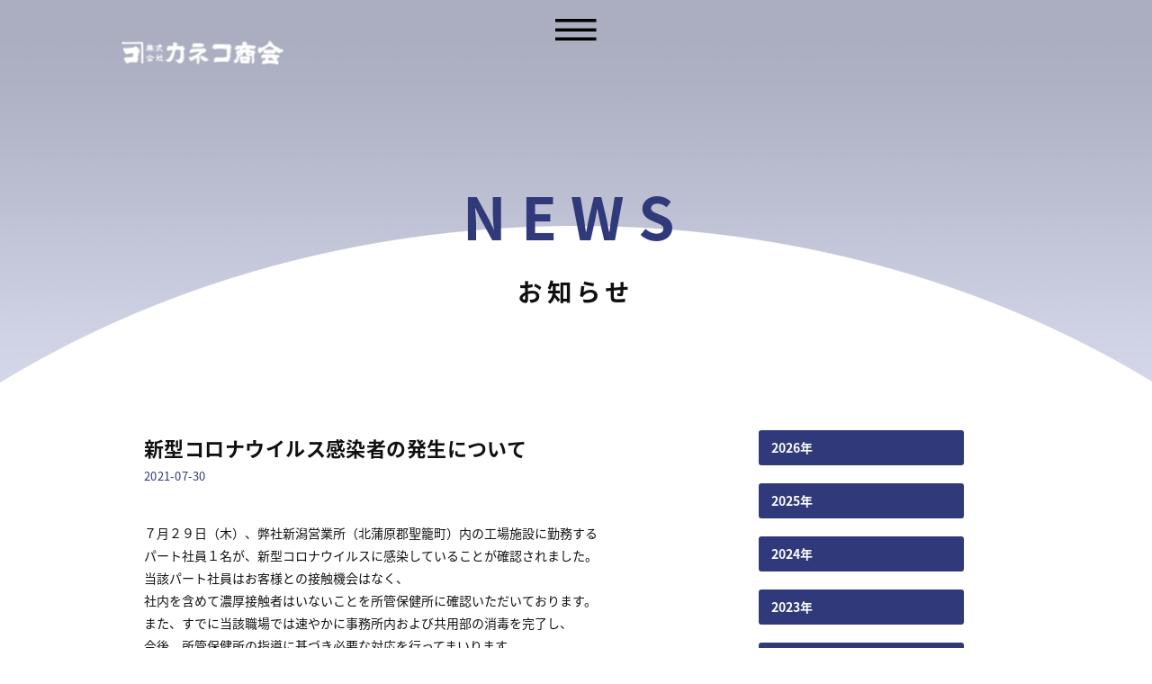

--- FILE ---
content_type: text/html; charset=UTF-8
request_url: https://www.kaneko-s.co.jp/%E6%96%B0%E5%9E%8B%E3%82%B3%E3%83%AD%E3%83%8A%E3%82%A6%E3%82%A4%E3%83%AB%E3%82%B9%E6%84%9F%E6%9F%93%E8%80%85%E3%81%AE%E7%99%BA%E7%94%9F%E3%81%AB%E3%81%A4%E3%81%84%E3%81%A6/
body_size: 8568
content:
<!DOCTYPE html><html lang="ja">
<meta http-equiv="X-UA-Compatible" content="IE=edge">
<meta charset="UTF-8">
<head profile="http://gmpg.org/xfn/11">
<meta http-equiv="Content-Type" content="text/html; charset=UTF-8" />
<meta http-equiv="content-style-type" content="text/css" />
<meta http-equiv="content-script-type" content="text/javascript" />
<meta name="description" content="新型コロナウイルス感染者の発生について - 当社は、高圧ガス、LPガスおよび 医療用ガスの地域トップ企業として、 社会貢献できる企業を目指します。" />
<title>新型コロナウイルス感染者の発生について - カネコ商会</title>
<meta charset="utf-8">
<meta http-equiv="X-UA-Compatible" content="IE=edge,chrome=1">
<meta name="viewport" content="width=device-width, initial-scale=1.0">
<link rel="stylesheet" href="https://www.kaneko-s.co.jp/wp/wp-content/themes/theme019/css/base.css?ver=20250717a">
<script src="https://www.kaneko-s.co.jp/wp/wp-content/themes/theme019/js/topics_js/jquery-1.11.0.js"></script>
<link href="https://www.kaneko-s.co.jp/wp/wp-content/themes/theme019/drawer-master/dist/css/drawer.min.css" rel="stylesheet" type="text/css">
<link rel="stylesheet" href="https://use.fontawesome.com/releases/v5.12.1/css/all.css">
<meta name='robots' content='max-image-preview:large' />
<link rel='dns-prefetch' href='//s.w.org' />
<link rel="alternate" type="application/rss+xml" title="カネコ商会 &raquo; 新型コロナウイルス感染者の発生について のコメントのフィード" href="https://www.kaneko-s.co.jp/%e6%96%b0%e5%9e%8b%e3%82%b3%e3%83%ad%e3%83%8a%e3%82%a6%e3%82%a4%e3%83%ab%e3%82%b9%e6%84%9f%e6%9f%93%e8%80%85%e3%81%ae%e7%99%ba%e7%94%9f%e3%81%ab%e3%81%a4%e3%81%84%e3%81%a6/feed/" />
<script type="text/javascript">
window._wpemojiSettings = {"baseUrl":"https:\/\/s.w.org\/images\/core\/emoji\/14.0.0\/72x72\/","ext":".png","svgUrl":"https:\/\/s.w.org\/images\/core\/emoji\/14.0.0\/svg\/","svgExt":".svg","source":{"concatemoji":"https:\/\/www.kaneko-s.co.jp\/wp\/wp-includes\/js\/wp-emoji-release.min.js?ver=6.0.11"}};
/*! This file is auto-generated */
!function(e,a,t){var n,r,o,i=a.createElement("canvas"),p=i.getContext&&i.getContext("2d");function s(e,t){var a=String.fromCharCode,e=(p.clearRect(0,0,i.width,i.height),p.fillText(a.apply(this,e),0,0),i.toDataURL());return p.clearRect(0,0,i.width,i.height),p.fillText(a.apply(this,t),0,0),e===i.toDataURL()}function c(e){var t=a.createElement("script");t.src=e,t.defer=t.type="text/javascript",a.getElementsByTagName("head")[0].appendChild(t)}for(o=Array("flag","emoji"),t.supports={everything:!0,everythingExceptFlag:!0},r=0;r<o.length;r++)t.supports[o[r]]=function(e){if(!p||!p.fillText)return!1;switch(p.textBaseline="top",p.font="600 32px Arial",e){case"flag":return s([127987,65039,8205,9895,65039],[127987,65039,8203,9895,65039])?!1:!s([55356,56826,55356,56819],[55356,56826,8203,55356,56819])&&!s([55356,57332,56128,56423,56128,56418,56128,56421,56128,56430,56128,56423,56128,56447],[55356,57332,8203,56128,56423,8203,56128,56418,8203,56128,56421,8203,56128,56430,8203,56128,56423,8203,56128,56447]);case"emoji":return!s([129777,127995,8205,129778,127999],[129777,127995,8203,129778,127999])}return!1}(o[r]),t.supports.everything=t.supports.everything&&t.supports[o[r]],"flag"!==o[r]&&(t.supports.everythingExceptFlag=t.supports.everythingExceptFlag&&t.supports[o[r]]);t.supports.everythingExceptFlag=t.supports.everythingExceptFlag&&!t.supports.flag,t.DOMReady=!1,t.readyCallback=function(){t.DOMReady=!0},t.supports.everything||(n=function(){t.readyCallback()},a.addEventListener?(a.addEventListener("DOMContentLoaded",n,!1),e.addEventListener("load",n,!1)):(e.attachEvent("onload",n),a.attachEvent("onreadystatechange",function(){"complete"===a.readyState&&t.readyCallback()})),(e=t.source||{}).concatemoji?c(e.concatemoji):e.wpemoji&&e.twemoji&&(c(e.twemoji),c(e.wpemoji)))}(window,document,window._wpemojiSettings);
</script>
<style type="text/css">
img.wp-smiley,
img.emoji {
	display: inline !important;
	border: none !important;
	box-shadow: none !important;
	height: 1em !important;
	width: 1em !important;
	margin: 0 0.07em !important;
	vertical-align: -0.1em !important;
	background: none !important;
	padding: 0 !important;
}
</style>
	<link rel='stylesheet' id='wp-block-library-css'  href='https://www.kaneko-s.co.jp/wp/wp-includes/css/dist/block-library/style.min.css?ver=6.0.11' type='text/css' media='all' />
<style id='global-styles-inline-css' type='text/css'>
body{--wp--preset--color--black: #000000;--wp--preset--color--cyan-bluish-gray: #abb8c3;--wp--preset--color--white: #ffffff;--wp--preset--color--pale-pink: #f78da7;--wp--preset--color--vivid-red: #cf2e2e;--wp--preset--color--luminous-vivid-orange: #ff6900;--wp--preset--color--luminous-vivid-amber: #fcb900;--wp--preset--color--light-green-cyan: #7bdcb5;--wp--preset--color--vivid-green-cyan: #00d084;--wp--preset--color--pale-cyan-blue: #8ed1fc;--wp--preset--color--vivid-cyan-blue: #0693e3;--wp--preset--color--vivid-purple: #9b51e0;--wp--preset--gradient--vivid-cyan-blue-to-vivid-purple: linear-gradient(135deg,rgba(6,147,227,1) 0%,rgb(155,81,224) 100%);--wp--preset--gradient--light-green-cyan-to-vivid-green-cyan: linear-gradient(135deg,rgb(122,220,180) 0%,rgb(0,208,130) 100%);--wp--preset--gradient--luminous-vivid-amber-to-luminous-vivid-orange: linear-gradient(135deg,rgba(252,185,0,1) 0%,rgba(255,105,0,1) 100%);--wp--preset--gradient--luminous-vivid-orange-to-vivid-red: linear-gradient(135deg,rgba(255,105,0,1) 0%,rgb(207,46,46) 100%);--wp--preset--gradient--very-light-gray-to-cyan-bluish-gray: linear-gradient(135deg,rgb(238,238,238) 0%,rgb(169,184,195) 100%);--wp--preset--gradient--cool-to-warm-spectrum: linear-gradient(135deg,rgb(74,234,220) 0%,rgb(151,120,209) 20%,rgb(207,42,186) 40%,rgb(238,44,130) 60%,rgb(251,105,98) 80%,rgb(254,248,76) 100%);--wp--preset--gradient--blush-light-purple: linear-gradient(135deg,rgb(255,206,236) 0%,rgb(152,150,240) 100%);--wp--preset--gradient--blush-bordeaux: linear-gradient(135deg,rgb(254,205,165) 0%,rgb(254,45,45) 50%,rgb(107,0,62) 100%);--wp--preset--gradient--luminous-dusk: linear-gradient(135deg,rgb(255,203,112) 0%,rgb(199,81,192) 50%,rgb(65,88,208) 100%);--wp--preset--gradient--pale-ocean: linear-gradient(135deg,rgb(255,245,203) 0%,rgb(182,227,212) 50%,rgb(51,167,181) 100%);--wp--preset--gradient--electric-grass: linear-gradient(135deg,rgb(202,248,128) 0%,rgb(113,206,126) 100%);--wp--preset--gradient--midnight: linear-gradient(135deg,rgb(2,3,129) 0%,rgb(40,116,252) 100%);--wp--preset--duotone--dark-grayscale: url('#wp-duotone-dark-grayscale');--wp--preset--duotone--grayscale: url('#wp-duotone-grayscale');--wp--preset--duotone--purple-yellow: url('#wp-duotone-purple-yellow');--wp--preset--duotone--blue-red: url('#wp-duotone-blue-red');--wp--preset--duotone--midnight: url('#wp-duotone-midnight');--wp--preset--duotone--magenta-yellow: url('#wp-duotone-magenta-yellow');--wp--preset--duotone--purple-green: url('#wp-duotone-purple-green');--wp--preset--duotone--blue-orange: url('#wp-duotone-blue-orange');--wp--preset--font-size--small: 13px;--wp--preset--font-size--medium: 20px;--wp--preset--font-size--large: 36px;--wp--preset--font-size--x-large: 42px;}.has-black-color{color: var(--wp--preset--color--black) !important;}.has-cyan-bluish-gray-color{color: var(--wp--preset--color--cyan-bluish-gray) !important;}.has-white-color{color: var(--wp--preset--color--white) !important;}.has-pale-pink-color{color: var(--wp--preset--color--pale-pink) !important;}.has-vivid-red-color{color: var(--wp--preset--color--vivid-red) !important;}.has-luminous-vivid-orange-color{color: var(--wp--preset--color--luminous-vivid-orange) !important;}.has-luminous-vivid-amber-color{color: var(--wp--preset--color--luminous-vivid-amber) !important;}.has-light-green-cyan-color{color: var(--wp--preset--color--light-green-cyan) !important;}.has-vivid-green-cyan-color{color: var(--wp--preset--color--vivid-green-cyan) !important;}.has-pale-cyan-blue-color{color: var(--wp--preset--color--pale-cyan-blue) !important;}.has-vivid-cyan-blue-color{color: var(--wp--preset--color--vivid-cyan-blue) !important;}.has-vivid-purple-color{color: var(--wp--preset--color--vivid-purple) !important;}.has-black-background-color{background-color: var(--wp--preset--color--black) !important;}.has-cyan-bluish-gray-background-color{background-color: var(--wp--preset--color--cyan-bluish-gray) !important;}.has-white-background-color{background-color: var(--wp--preset--color--white) !important;}.has-pale-pink-background-color{background-color: var(--wp--preset--color--pale-pink) !important;}.has-vivid-red-background-color{background-color: var(--wp--preset--color--vivid-red) !important;}.has-luminous-vivid-orange-background-color{background-color: var(--wp--preset--color--luminous-vivid-orange) !important;}.has-luminous-vivid-amber-background-color{background-color: var(--wp--preset--color--luminous-vivid-amber) !important;}.has-light-green-cyan-background-color{background-color: var(--wp--preset--color--light-green-cyan) !important;}.has-vivid-green-cyan-background-color{background-color: var(--wp--preset--color--vivid-green-cyan) !important;}.has-pale-cyan-blue-background-color{background-color: var(--wp--preset--color--pale-cyan-blue) !important;}.has-vivid-cyan-blue-background-color{background-color: var(--wp--preset--color--vivid-cyan-blue) !important;}.has-vivid-purple-background-color{background-color: var(--wp--preset--color--vivid-purple) !important;}.has-black-border-color{border-color: var(--wp--preset--color--black) !important;}.has-cyan-bluish-gray-border-color{border-color: var(--wp--preset--color--cyan-bluish-gray) !important;}.has-white-border-color{border-color: var(--wp--preset--color--white) !important;}.has-pale-pink-border-color{border-color: var(--wp--preset--color--pale-pink) !important;}.has-vivid-red-border-color{border-color: var(--wp--preset--color--vivid-red) !important;}.has-luminous-vivid-orange-border-color{border-color: var(--wp--preset--color--luminous-vivid-orange) !important;}.has-luminous-vivid-amber-border-color{border-color: var(--wp--preset--color--luminous-vivid-amber) !important;}.has-light-green-cyan-border-color{border-color: var(--wp--preset--color--light-green-cyan) !important;}.has-vivid-green-cyan-border-color{border-color: var(--wp--preset--color--vivid-green-cyan) !important;}.has-pale-cyan-blue-border-color{border-color: var(--wp--preset--color--pale-cyan-blue) !important;}.has-vivid-cyan-blue-border-color{border-color: var(--wp--preset--color--vivid-cyan-blue) !important;}.has-vivid-purple-border-color{border-color: var(--wp--preset--color--vivid-purple) !important;}.has-vivid-cyan-blue-to-vivid-purple-gradient-background{background: var(--wp--preset--gradient--vivid-cyan-blue-to-vivid-purple) !important;}.has-light-green-cyan-to-vivid-green-cyan-gradient-background{background: var(--wp--preset--gradient--light-green-cyan-to-vivid-green-cyan) !important;}.has-luminous-vivid-amber-to-luminous-vivid-orange-gradient-background{background: var(--wp--preset--gradient--luminous-vivid-amber-to-luminous-vivid-orange) !important;}.has-luminous-vivid-orange-to-vivid-red-gradient-background{background: var(--wp--preset--gradient--luminous-vivid-orange-to-vivid-red) !important;}.has-very-light-gray-to-cyan-bluish-gray-gradient-background{background: var(--wp--preset--gradient--very-light-gray-to-cyan-bluish-gray) !important;}.has-cool-to-warm-spectrum-gradient-background{background: var(--wp--preset--gradient--cool-to-warm-spectrum) !important;}.has-blush-light-purple-gradient-background{background: var(--wp--preset--gradient--blush-light-purple) !important;}.has-blush-bordeaux-gradient-background{background: var(--wp--preset--gradient--blush-bordeaux) !important;}.has-luminous-dusk-gradient-background{background: var(--wp--preset--gradient--luminous-dusk) !important;}.has-pale-ocean-gradient-background{background: var(--wp--preset--gradient--pale-ocean) !important;}.has-electric-grass-gradient-background{background: var(--wp--preset--gradient--electric-grass) !important;}.has-midnight-gradient-background{background: var(--wp--preset--gradient--midnight) !important;}.has-small-font-size{font-size: var(--wp--preset--font-size--small) !important;}.has-medium-font-size{font-size: var(--wp--preset--font-size--medium) !important;}.has-large-font-size{font-size: var(--wp--preset--font-size--large) !important;}.has-x-large-font-size{font-size: var(--wp--preset--font-size--x-large) !important;}
</style>
<link rel='stylesheet' id='contact-form-7-css'  href='https://www.kaneko-s.co.jp/wp/wp-content/plugins/contact-form-7/includes/css/styles.css?ver=5.7.2' type='text/css' media='all' />
<link rel='stylesheet' id='wpfront-scroll-top-css'  href='https://www.kaneko-s.co.jp/wp/wp-content/plugins/wpfront-scroll-top/css/wpfront-scroll-top.min.css?ver=2.0.7.08086' type='text/css' media='all' />
<link rel='stylesheet' id='cf7cf-style-css'  href='https://www.kaneko-s.co.jp/wp/wp-content/plugins/cf7-conditional-fields/style.css?ver=2.2.9' type='text/css' media='all' />
<script type='text/javascript' src='https://www.kaneko-s.co.jp/wp/wp-content/plugins/enable-jquery-migrate-helper/js/jquery/jquery-1.12.4-wp.js?ver=1.12.4-wp' id='jquery-core-js'></script>
<script type='text/javascript' src='https://www.kaneko-s.co.jp/wp/wp-content/plugins/enable-jquery-migrate-helper/js/jquery-migrate/jquery-migrate-1.4.1-wp.js?ver=1.4.1-wp' id='jquery-migrate-js'></script>
<link rel="https://api.w.org/" href="https://www.kaneko-s.co.jp/wp-json/" /><link rel="alternate" type="application/json" href="https://www.kaneko-s.co.jp/wp-json/wp/v2/posts/824" /><link rel="EditURI" type="application/rsd+xml" title="RSD" href="https://www.kaneko-s.co.jp/wp/xmlrpc.php?rsd" />
<link rel="wlwmanifest" type="application/wlwmanifest+xml" href="https://www.kaneko-s.co.jp/wp/wp-includes/wlwmanifest.xml" /> 
<meta name="generator" content="WordPress 6.0.11" />
<link rel="canonical" href="https://www.kaneko-s.co.jp/%e6%96%b0%e5%9e%8b%e3%82%b3%e3%83%ad%e3%83%8a%e3%82%a6%e3%82%a4%e3%83%ab%e3%82%b9%e6%84%9f%e6%9f%93%e8%80%85%e3%81%ae%e7%99%ba%e7%94%9f%e3%81%ab%e3%81%a4%e3%81%84%e3%81%a6/" />
<link rel='shortlink' href='https://www.kaneko-s.co.jp/?p=824' />
<link rel="alternate" type="application/json+oembed" href="https://www.kaneko-s.co.jp/wp-json/oembed/1.0/embed?url=https%3A%2F%2Fwww.kaneko-s.co.jp%2F%25e6%2596%25b0%25e5%259e%258b%25e3%2582%25b3%25e3%2583%25ad%25e3%2583%258a%25e3%2582%25a6%25e3%2582%25a4%25e3%2583%25ab%25e3%2582%25b9%25e6%2584%259f%25e6%259f%2593%25e8%2580%2585%25e3%2581%25ae%25e7%2599%25ba%25e7%2594%259f%25e3%2581%25ab%25e3%2581%25a4%25e3%2581%2584%25e3%2581%25a6%2F" />
<link rel="alternate" type="text/xml+oembed" href="https://www.kaneko-s.co.jp/wp-json/oembed/1.0/embed?url=https%3A%2F%2Fwww.kaneko-s.co.jp%2F%25e6%2596%25b0%25e5%259e%258b%25e3%2582%25b3%25e3%2583%25ad%25e3%2583%258a%25e3%2582%25a6%25e3%2582%25a4%25e3%2583%25ab%25e3%2582%25b9%25e6%2584%259f%25e6%259f%2593%25e8%2580%2585%25e3%2581%25ae%25e7%2599%25ba%25e7%2594%259f%25e3%2581%25ab%25e3%2581%25a4%25e3%2581%2584%25e3%2581%25a6%2F&#038;format=xml" />
<style type="text/css">.recentcomments a{display:inline !important;padding:0 !important;margin:0 !important;}</style>	<script>
  (function(i,s,o,g,r,a,m){i['GoogleAnalyticsObject']=r;i[r]=i[r]||function(){
  (i[r].q=i[r].q||[]).push(arguments)},i[r].l=1*new Date();a=s.createElement(o),
  m=s.getElementsByTagName(o)[0];a.async=1;a.src=g;m.parentNode.insertBefore(a,m)
  })(window,document,'script','https://www.google-analytics.com/analytics.js','ga');

  ga('create', 'UA-91610223-1', 'auto');
  ga('send', 'pageview');

</script>
</head><!--/head-->
<body class="post-template-default single single-post postid-824 single-format-standard sp-home drawer drawer--left body-%e6%96%b0%e5%9e%8b%e3%82%b3%e3%83%ad%e3%83%8a%e3%82%a6%e3%82%a4%e3%83%ab%e3%82%b9%e6%84%9f%e6%9f%93%e8%80%85%e3%81%ae%e7%99%ba%e7%94%9f%e3%81%ab%e3%81%a4%e3%81%84%e3%81%a6">
<script src="https://cdnjs.cloudflare.com/ajax/libs/iScroll/5.1.3/iscroll.min.js"></script>
<script src="https://cdnjs.cloudflare.com/ajax/libs/twitter-bootstrap/4.0.0-alpha/js/bootstrap.min.js"></script>
<script src="https://www.kaneko-s.co.jp/wp/wp-content/themes/theme019/drawer-master/dist/js/drawer.min.js" charset="utf-8"></script>
<script>
    jQuery(document).ready(function() {
      jQuery('.drawer').drawer({
	  iscroll: {
    // Configuring the iScroll
    // https://github.com/cubiq/iscroll#configuring-the-iscroll
    mouseWheel: true,
    preventDefault: false
  },
  showOverlay: true

	  });
    });

  </script>
	<script>
  (function(d) {
    var config = {
      kitId: 'igx0gsn',
      scriptTimeout: 3000,
      async: true
    },
    h=d.documentElement,t=setTimeout(function(){h.className=h.className.replace(/\bwf-loading\b/g,"")+" wf-inactive";},config.scriptTimeout),tk=d.createElement("script"),f=false,s=d.getElementsByTagName("script")[0],a;h.className+=" wf-loading";tk.src='https://use.typekit.net/'+config.kitId+'.js';tk.async=true;tk.onload=tk.onreadystatechange=function(){a=this.readyState;if(f||a&&a!="complete"&&a!="loaded")return;f=true;clearTimeout(t);try{Typekit.load(config)}catch(e){}};s.parentNode.insertBefore(tk,s)
  })(document);
</script>
<header id="top" class="spDisp">
           <button type="button" class="drawer-toggle drawer-hamburger">
      <span class="sr-only">toggle navigation</span>
      <span class="drawer-hamburger-icon"></span>
    </button>
           <div class="telbox"><a href="tel:0252236551"><img src="https://www.kaneko-s.co.jp/wp/wp-content/themes/theme019/img/tel.svg" width="44"></a></div>
           <div class="telbox2"><a href="https://www.kaneko-s.co.jp/contact"><img src="https://www.kaneko-s.co.jp/wp/wp-content/themes/theme019/img/tel2.png" width="44"></a></div>
           <div class="telbox3"><a href="https://www.instagram.com/gas_kanekoshoukai/" class="sns-icon-footer" target="_blank"><img src="https://www.kaneko-s.co.jp/wp/wp-content/themes/theme019/img/instagram.png" width="44"></a></div>
        <nav class="drawer-nav" role="navigation">
      <ul class="drawer-menu">
		  <li><a class="drawer-menu-item nav-link nav-link0" href="https://www.kaneko-s.co.jp/">ホーム</a></li>
		  <li><a class="drawer-menu-item nav-link nav-link4" href="https://www.kaneko-s.co.jp/information">企業情報</a></li>
		  <li><a class="drawer-menu-item nav-link nav-link1" href="https://www.kaneko-s.co.jp/industry">生産</a></li>
		  <li><a class="drawer-menu-item nav-link nav-link5" href="https://www.kaneko-s.co.jp/lpg_eq">LPガス・設備</a></li>
		  <li><a class="drawer-menu-item nav-link nav-link2" href="https://www.kaneko-s.co.jp/healthcare">医療</a></li>
		  <li><a class="drawer-menu-item nav-link nav-link7" href="https://www.kaneko-s.co.jp/gas_safe">ガスを安全にお使いいただくために</a></li>
		  <li><a class="drawer-menu-item nav-link nav-link9" href="https://www.kaneko-s.co.jp/news">お知らせ</a></li>
		  <li><a class="drawer-menu-item nav-link nav-link6" href="https://www.kaneko-s.co.jp/contact">お問い合わせ</a></li>

		  <li><a class="drawer-menu-item nav-link nav-link11" href="https://kanekoeshop.official.ec/" target="_blank">KANEKO e SHOP</a></li>
		  <li><a class="drawer-menu-item nav-link nav-link12" href="https://kaneko-econnect.com/" target="_blank">カネコｅコネクト</a></li>

		  <li><a class="drawer-menu-item nav-link nav-link13" href="https://www.kaneko-s.co.jp/life-support">くらしの“ホッと”サポート</a></li>

		  <li><a href="https://kaneko-s.co.jp/recruit/" target="_blank" class="drawer-menu-item nav-link nav-link3">リクルート</a></li>
		  <li><a class="drawer-menu-item nav-link nav-link10" href="https://www.kaneko-s.co.jp/privacy">プライバシーポリシー</a></li>
        </ul>
<!--modal--><!-- END main_wrapper -->
    </nav>
</header>
<div class="oshirase">
<p class="center-text spHide"><a href="#modal-p01"><img src="https://www.kaneko-s.co.jp/wp/wp-content/themes/theme019/img/open.png" width="46" height="24" /></a></p>

<section class="modal-window spHide" id="modal-p01">
<div class="modal-inner">
<div class="main clearfix">
<p class="center-text left20"><a href="#!" class="modal-close"><img src="https://www.kaneko-s.co.jp/wp/wp-content/themes/theme019/img/close.png" /></a></p>
  <div class="modal">

  <p class="moda1"><a href="https://www.kaneko-s.co.jp/healthcare"><img src="https://www.kaneko-s.co.jp/wp/wp-content/themes/theme019/img/moda1.png" width="340" /></a></p>
  <p class="moda2"><a href="https://www.kaneko-s.co.jp/lpg_eq"><img src="https://www.kaneko-s.co.jp/wp/wp-content/themes/theme019/img/moda2.png" width="340" /></a></p>
  <p class="moda3"><a href="https://www.kaneko-s.co.jp/industry"><img src="https://www.kaneko-s.co.jp/wp/wp-content/themes/theme019/img/moda3.png" width="340" /></a></p>
  </div>
  <div class="modar">
    <p class="margin_b20"><a href="https://www.kaneko-s.co.jp/information"><img src="https://www.kaneko-s.co.jp/wp/wp-content/themes/theme019/img/company_infomation.png" width="369" height="45" /></a></p>
    <p class="margin_b20"><a href="https://www.kaneko-s.co.jp/gas_safe"><img src="https://www.kaneko-s.co.jp/wp/wp-content/themes/theme019/img/gas_preservation.png" width="299" height="45" /></a></p>
    <p class="margin_b20"><a href="https://www.kaneko-s.co.jp/news"><img src="https://www.kaneko-s.co.jp/wp/wp-content/themes/theme019/img/news.png" width="80" height="45" /></a></p>
    <p class="margin_b20"><a href="https://www.kaneko-s.co.jp/contact"><img src="https://www.kaneko-s.co.jp/wp/wp-content/themes/theme019/img/contact.png" width="138" height="45" /></a></p>
    <p class="margin_b20"><a href="https://kaneko-s.co.jp/recruit/" target="_blank"><img src="https://www.kaneko-s.co.jp/wp/wp-content/themes/theme019/img/moda8.png" width="256" /></a></p>
  </div>
</div></div>
<a href="#!" class="modal-close">&times;</a>
</section>
<div class="logo"> <a href="https://www.kaneko-s.co.jp/"><img src="https://www.kaneko-s.co.jp/wp/wp-content/themes/theme019/img/logo.png" width="180" height="27" /></a> </div>
  <div class="fla">
	  
    <p class="page_midashi">NEWS</p>
    <p class="page_sub">お知らせ</p>
    
    <div class="in810">
	        <div class="news02-2">
        <div class="news_list">
	  

<p class="detail_midashi">新型コロナウイルス感染者の発生について</p>

<p class="detail_date">2021-07-30</p>

<p>７月２９日（木）、弊社新潟営業所（北蒲原郡聖籠町）内の工場施設に勤務する<br />
パート社員１名が、新型コロナウイルスに感染していることが確認されました。<br />
当該パート社員はお客様との接触機会はなく、<br />
社内を含めて濃厚接触者はいないことを所管保健所に確認いただいております。<br />
また、すでに当該職場では速やかに事務所内および共用部の消毒を完了し、<br />
今後、所管保健所の指導に基づき必要な対応を行ってまいります。<br />
<br />
当社並びにグループ企業は、引き続き、感染防止対策の徹底、<br />
体調不良者の出勤禁止、事務所内消毒や定期的な換気、ＷＥＢ会議の実施等により、<br />
感染症の拡大防止に努めてまいります。<br />
<br />
皆様にはご迷惑ご心配をおかけいたしますが、何卒ご理解のほどお願い申し上げます。<br />
<br />
　　　　　　　　　　　　　　　　　　　　　　　　　　　　　　　　　　　　以上<br />
<br />
　　　　　　　　　　　　　　　　　　　　　　　【本件についてのお問い合わせ先】<br />
　　　　　　　　　　　　　　　　　　　　　　　本社　総務部　電話025-223-6551</p>

<!--<div id="date">カテゴリー: <a href="https://www.kaneko-s.co.jp/category/cate_news/" rel="category tag">お知らせ</a>　</div>-->

<div id="next">
←「<a href="https://www.kaneko-s.co.jp/%e3%82%ab%e3%83%8d%e3%82%b3%e5%80%b6%e6%a5%bd%e9%83%a82021%e5%a4%8f%e5%8f%b7%ef%bc%88vol-25%ef%bc%89%e3%83%aa%e3%83%aa%e3%83%bc%e3%82%b9%ef%bc%81/" rel="prev">カネコ倶楽部2021夏号（Vol.25）リリース！</a>」前の記事へ　　次の記事へ「<a href="https://www.kaneko-s.co.jp/%ef%bd%90%ef%bd%83%ef%bd%92%e8%87%aa%e4%b8%bb%e6%a4%9c%e6%9f%bb%e3%81%ae%e5%ae%9f%e6%96%bd%e3%81%ab%e3%81%a4%e3%81%84%e3%81%a6/" rel="next">ＰＣＲ自主検査の実施について</a>」→</div>



</div>
				
</div>
<div class="news02-3">
	<ul class="year-list"><a href="http://www.kaneko-s.co.jp//2026"><li>2026年</li></a><a href="http://www.kaneko-s.co.jp//2025"><li>2025年</li></a><a href="http://www.kaneko-s.co.jp//2024"><li>2024年</li></a><a href="http://www.kaneko-s.co.jp//2023"><li>2023年</li></a><a href="http://www.kaneko-s.co.jp//2022"><li>2022年</li></a><a href="http://www.kaneko-s.co.jp//2021"><li>2021年</li></a><a href="http://www.kaneko-s.co.jp//2020"><li>2020年</li></a><a href="http://www.kaneko-s.co.jp//2019"><li>2019年</li></a><a href="http://www.kaneko-s.co.jp//2018"><li>2018年</li></a><a href="http://www.kaneko-s.co.jp//2017"><li>2017年</li></a><a href="http://www.kaneko-s.co.jp//2016"><li>2016年</li></a><a href="http://www.kaneko-s.co.jp//2015"><li>2015年</li></a></ul></div>
</div></div></div>

<footer class="foot01">
	<p class="margin_b20"><a href="https://www.kaneko-s.co.jp/"><img src="https://www.kaneko-s.co.jp/wp/wp-content/themes/theme019/img/logo.png" width="180" /></a></p>
	<p class="foot_info">〒951-8011<br>
		新潟県新潟市中央区入船町五丁目3935番地<br>
		TEL : 025-223-6551 FAX : 025-223-6579</p>
	<div class="foot_bo"></div>
	<ul class="foot_link1">
		<a href="https://www.kaneko-s.co.jp/industry">
			<li>INDUSTRY<span>生産</span></li>
		</a>
		<a href="https://www.kaneko-s.co.jp/lpg_eq">
			<li>LPG・EQUIPMENT<span>LPガス・設備</span></li>
		</a>
		<a href="https://www.kaneko-s.co.jp/healthcare">
			<li>HEALTH CARE<span>医療</span></li>
		</a>
	</ul>
	<p>&nbsp;</p>
	<ul class="foot_link2">
		<li><a href="https://www.kaneko-s.co.jp/">HOME</a></li>
		<li><a href="https://www.kaneko-s.co.jp/gas_safe">ガスを安全にお使いいただくために</a></li>
		<li><a href="https://www.kaneko-s.co.jp/news">お知らせ</a></li>
		<li><a href="https://www.kaneko-s.co.jp/contact">お問い合わせ</a></li>
		<li><a href="https://www.kaneko-s.co.jp/privacy">プライバシーポリシー</a></li>
	</ul>
	<p class="margin_b30 footer-icon">
		<a href="https://kaneko-s.co.jp/recruit/" target="_blank"><img src="https://www.kaneko-s.co.jp/wp/wp-content/themes/theme019/img/button_RECRUIT.png" width="256" /></a>
		<a href="https://www.instagram.com/gas_kanekoshoukai/" class="sns-icon-footer" target="_blank"><img src="https://www.kaneko-s.co.jp/wp/wp-content/themes/theme019/img/instagram.png" alt="インスタグラムアイコン"></a>
	</p>
	<p class="copy">&copy;kanekoshokai Company, Limited.</p>
	<p>&nbsp;</p>

</footer>
<!-- / フッター -->
        <div id="wpfront-scroll-top-container">
            <img src="https://www.kaneko-s.co.jp/wp/wp-content/plugins/wpfront-scroll-top/images/icons/1.png" alt="" />        </div>
                <script type="text/javascript">
            function wpfront_scroll_top_init() {
                if (typeof wpfront_scroll_top === "function" && typeof jQuery !== "undefined") {
                    wpfront_scroll_top({"scroll_offset":100,"button_width":0,"button_height":0,"button_opacity":0.8000000000000000444089209850062616169452667236328125,"button_fade_duration":200,"scroll_duration":400,"location":1,"marginX":20,"marginY":20,"hide_iframe":false,"auto_hide":false,"auto_hide_after":2,"button_action":"top","button_action_element_selector":"","button_action_container_selector":"html, body","button_action_element_offset":0});
                } else {
                    setTimeout(wpfront_scroll_top_init, 100);
                }
            }
            wpfront_scroll_top_init();
        </script>
        <script type='text/javascript' src='https://www.kaneko-s.co.jp/wp/wp-content/plugins/contact-form-7/includes/swv/js/index.js?ver=5.7.2' id='swv-js'></script>
<script type='text/javascript' id='contact-form-7-js-extra'>
/* <![CDATA[ */
var wpcf7 = {"api":{"root":"https:\/\/www.kaneko-s.co.jp\/wp-json\/","namespace":"contact-form-7\/v1"}};
/* ]]> */
</script>
<script type='text/javascript' src='https://www.kaneko-s.co.jp/wp/wp-content/plugins/contact-form-7/includes/js/index.js?ver=5.7.2' id='contact-form-7-js'></script>
<script type='text/javascript' src='https://www.kaneko-s.co.jp/wp/wp-content/plugins/wpfront-scroll-top/js/wpfront-scroll-top.min.js?ver=2.0.7.08086' id='wpfront-scroll-top-js'></script>
<script type='text/javascript' id='wpcf7cf-scripts-js-extra'>
/* <![CDATA[ */
var wpcf7cf_global_settings = {"ajaxurl":"https:\/\/www.kaneko-s.co.jp\/wp\/wp-admin\/admin-ajax.php"};
/* ]]> */
</script>
<script type='text/javascript' src='https://www.kaneko-s.co.jp/wp/wp-content/plugins/cf7-conditional-fields/js/scripts.js?ver=2.2.9' id='wpcf7cf-scripts-js'></script>
<script type='text/javascript' src='https://www.google.com/recaptcha/api.js?render=6Ld3BzIpAAAAAAB14LEXBZBpC2ELB6j2q_tREBGO&#038;ver=3.0' id='google-recaptcha-js'></script>
<script type='text/javascript' src='https://www.kaneko-s.co.jp/wp/wp-includes/js/dist/vendor/regenerator-runtime.min.js?ver=0.13.9' id='regenerator-runtime-js'></script>
<script type='text/javascript' src='https://www.kaneko-s.co.jp/wp/wp-includes/js/dist/vendor/wp-polyfill.min.js?ver=3.15.0' id='wp-polyfill-js'></script>
<script type='text/javascript' id='wpcf7-recaptcha-js-extra'>
/* <![CDATA[ */
var wpcf7_recaptcha = {"sitekey":"6Ld3BzIpAAAAAAB14LEXBZBpC2ELB6j2q_tREBGO","actions":{"homepage":"homepage","contactform":"contactform"}};
/* ]]> */
</script>
<script type='text/javascript' src='https://www.kaneko-s.co.jp/wp/wp-content/plugins/contact-form-7/modules/recaptcha/index.js?ver=5.7.2' id='wpcf7-recaptcha-js'></script>
</body>

</html>

--- FILE ---
content_type: text/html; charset=utf-8
request_url: https://www.google.com/recaptcha/api2/anchor?ar=1&k=6Ld3BzIpAAAAAAB14LEXBZBpC2ELB6j2q_tREBGO&co=aHR0cHM6Ly93d3cua2FuZWtvLXMuY28uanA6NDQz&hl=en&v=PoyoqOPhxBO7pBk68S4YbpHZ&size=invisible&anchor-ms=20000&execute-ms=30000&cb=ptkivo4dz8ou
body_size: 48603
content:
<!DOCTYPE HTML><html dir="ltr" lang="en"><head><meta http-equiv="Content-Type" content="text/html; charset=UTF-8">
<meta http-equiv="X-UA-Compatible" content="IE=edge">
<title>reCAPTCHA</title>
<style type="text/css">
/* cyrillic-ext */
@font-face {
  font-family: 'Roboto';
  font-style: normal;
  font-weight: 400;
  font-stretch: 100%;
  src: url(//fonts.gstatic.com/s/roboto/v48/KFO7CnqEu92Fr1ME7kSn66aGLdTylUAMa3GUBHMdazTgWw.woff2) format('woff2');
  unicode-range: U+0460-052F, U+1C80-1C8A, U+20B4, U+2DE0-2DFF, U+A640-A69F, U+FE2E-FE2F;
}
/* cyrillic */
@font-face {
  font-family: 'Roboto';
  font-style: normal;
  font-weight: 400;
  font-stretch: 100%;
  src: url(//fonts.gstatic.com/s/roboto/v48/KFO7CnqEu92Fr1ME7kSn66aGLdTylUAMa3iUBHMdazTgWw.woff2) format('woff2');
  unicode-range: U+0301, U+0400-045F, U+0490-0491, U+04B0-04B1, U+2116;
}
/* greek-ext */
@font-face {
  font-family: 'Roboto';
  font-style: normal;
  font-weight: 400;
  font-stretch: 100%;
  src: url(//fonts.gstatic.com/s/roboto/v48/KFO7CnqEu92Fr1ME7kSn66aGLdTylUAMa3CUBHMdazTgWw.woff2) format('woff2');
  unicode-range: U+1F00-1FFF;
}
/* greek */
@font-face {
  font-family: 'Roboto';
  font-style: normal;
  font-weight: 400;
  font-stretch: 100%;
  src: url(//fonts.gstatic.com/s/roboto/v48/KFO7CnqEu92Fr1ME7kSn66aGLdTylUAMa3-UBHMdazTgWw.woff2) format('woff2');
  unicode-range: U+0370-0377, U+037A-037F, U+0384-038A, U+038C, U+038E-03A1, U+03A3-03FF;
}
/* math */
@font-face {
  font-family: 'Roboto';
  font-style: normal;
  font-weight: 400;
  font-stretch: 100%;
  src: url(//fonts.gstatic.com/s/roboto/v48/KFO7CnqEu92Fr1ME7kSn66aGLdTylUAMawCUBHMdazTgWw.woff2) format('woff2');
  unicode-range: U+0302-0303, U+0305, U+0307-0308, U+0310, U+0312, U+0315, U+031A, U+0326-0327, U+032C, U+032F-0330, U+0332-0333, U+0338, U+033A, U+0346, U+034D, U+0391-03A1, U+03A3-03A9, U+03B1-03C9, U+03D1, U+03D5-03D6, U+03F0-03F1, U+03F4-03F5, U+2016-2017, U+2034-2038, U+203C, U+2040, U+2043, U+2047, U+2050, U+2057, U+205F, U+2070-2071, U+2074-208E, U+2090-209C, U+20D0-20DC, U+20E1, U+20E5-20EF, U+2100-2112, U+2114-2115, U+2117-2121, U+2123-214F, U+2190, U+2192, U+2194-21AE, U+21B0-21E5, U+21F1-21F2, U+21F4-2211, U+2213-2214, U+2216-22FF, U+2308-230B, U+2310, U+2319, U+231C-2321, U+2336-237A, U+237C, U+2395, U+239B-23B7, U+23D0, U+23DC-23E1, U+2474-2475, U+25AF, U+25B3, U+25B7, U+25BD, U+25C1, U+25CA, U+25CC, U+25FB, U+266D-266F, U+27C0-27FF, U+2900-2AFF, U+2B0E-2B11, U+2B30-2B4C, U+2BFE, U+3030, U+FF5B, U+FF5D, U+1D400-1D7FF, U+1EE00-1EEFF;
}
/* symbols */
@font-face {
  font-family: 'Roboto';
  font-style: normal;
  font-weight: 400;
  font-stretch: 100%;
  src: url(//fonts.gstatic.com/s/roboto/v48/KFO7CnqEu92Fr1ME7kSn66aGLdTylUAMaxKUBHMdazTgWw.woff2) format('woff2');
  unicode-range: U+0001-000C, U+000E-001F, U+007F-009F, U+20DD-20E0, U+20E2-20E4, U+2150-218F, U+2190, U+2192, U+2194-2199, U+21AF, U+21E6-21F0, U+21F3, U+2218-2219, U+2299, U+22C4-22C6, U+2300-243F, U+2440-244A, U+2460-24FF, U+25A0-27BF, U+2800-28FF, U+2921-2922, U+2981, U+29BF, U+29EB, U+2B00-2BFF, U+4DC0-4DFF, U+FFF9-FFFB, U+10140-1018E, U+10190-1019C, U+101A0, U+101D0-101FD, U+102E0-102FB, U+10E60-10E7E, U+1D2C0-1D2D3, U+1D2E0-1D37F, U+1F000-1F0FF, U+1F100-1F1AD, U+1F1E6-1F1FF, U+1F30D-1F30F, U+1F315, U+1F31C, U+1F31E, U+1F320-1F32C, U+1F336, U+1F378, U+1F37D, U+1F382, U+1F393-1F39F, U+1F3A7-1F3A8, U+1F3AC-1F3AF, U+1F3C2, U+1F3C4-1F3C6, U+1F3CA-1F3CE, U+1F3D4-1F3E0, U+1F3ED, U+1F3F1-1F3F3, U+1F3F5-1F3F7, U+1F408, U+1F415, U+1F41F, U+1F426, U+1F43F, U+1F441-1F442, U+1F444, U+1F446-1F449, U+1F44C-1F44E, U+1F453, U+1F46A, U+1F47D, U+1F4A3, U+1F4B0, U+1F4B3, U+1F4B9, U+1F4BB, U+1F4BF, U+1F4C8-1F4CB, U+1F4D6, U+1F4DA, U+1F4DF, U+1F4E3-1F4E6, U+1F4EA-1F4ED, U+1F4F7, U+1F4F9-1F4FB, U+1F4FD-1F4FE, U+1F503, U+1F507-1F50B, U+1F50D, U+1F512-1F513, U+1F53E-1F54A, U+1F54F-1F5FA, U+1F610, U+1F650-1F67F, U+1F687, U+1F68D, U+1F691, U+1F694, U+1F698, U+1F6AD, U+1F6B2, U+1F6B9-1F6BA, U+1F6BC, U+1F6C6-1F6CF, U+1F6D3-1F6D7, U+1F6E0-1F6EA, U+1F6F0-1F6F3, U+1F6F7-1F6FC, U+1F700-1F7FF, U+1F800-1F80B, U+1F810-1F847, U+1F850-1F859, U+1F860-1F887, U+1F890-1F8AD, U+1F8B0-1F8BB, U+1F8C0-1F8C1, U+1F900-1F90B, U+1F93B, U+1F946, U+1F984, U+1F996, U+1F9E9, U+1FA00-1FA6F, U+1FA70-1FA7C, U+1FA80-1FA89, U+1FA8F-1FAC6, U+1FACE-1FADC, U+1FADF-1FAE9, U+1FAF0-1FAF8, U+1FB00-1FBFF;
}
/* vietnamese */
@font-face {
  font-family: 'Roboto';
  font-style: normal;
  font-weight: 400;
  font-stretch: 100%;
  src: url(//fonts.gstatic.com/s/roboto/v48/KFO7CnqEu92Fr1ME7kSn66aGLdTylUAMa3OUBHMdazTgWw.woff2) format('woff2');
  unicode-range: U+0102-0103, U+0110-0111, U+0128-0129, U+0168-0169, U+01A0-01A1, U+01AF-01B0, U+0300-0301, U+0303-0304, U+0308-0309, U+0323, U+0329, U+1EA0-1EF9, U+20AB;
}
/* latin-ext */
@font-face {
  font-family: 'Roboto';
  font-style: normal;
  font-weight: 400;
  font-stretch: 100%;
  src: url(//fonts.gstatic.com/s/roboto/v48/KFO7CnqEu92Fr1ME7kSn66aGLdTylUAMa3KUBHMdazTgWw.woff2) format('woff2');
  unicode-range: U+0100-02BA, U+02BD-02C5, U+02C7-02CC, U+02CE-02D7, U+02DD-02FF, U+0304, U+0308, U+0329, U+1D00-1DBF, U+1E00-1E9F, U+1EF2-1EFF, U+2020, U+20A0-20AB, U+20AD-20C0, U+2113, U+2C60-2C7F, U+A720-A7FF;
}
/* latin */
@font-face {
  font-family: 'Roboto';
  font-style: normal;
  font-weight: 400;
  font-stretch: 100%;
  src: url(//fonts.gstatic.com/s/roboto/v48/KFO7CnqEu92Fr1ME7kSn66aGLdTylUAMa3yUBHMdazQ.woff2) format('woff2');
  unicode-range: U+0000-00FF, U+0131, U+0152-0153, U+02BB-02BC, U+02C6, U+02DA, U+02DC, U+0304, U+0308, U+0329, U+2000-206F, U+20AC, U+2122, U+2191, U+2193, U+2212, U+2215, U+FEFF, U+FFFD;
}
/* cyrillic-ext */
@font-face {
  font-family: 'Roboto';
  font-style: normal;
  font-weight: 500;
  font-stretch: 100%;
  src: url(//fonts.gstatic.com/s/roboto/v48/KFO7CnqEu92Fr1ME7kSn66aGLdTylUAMa3GUBHMdazTgWw.woff2) format('woff2');
  unicode-range: U+0460-052F, U+1C80-1C8A, U+20B4, U+2DE0-2DFF, U+A640-A69F, U+FE2E-FE2F;
}
/* cyrillic */
@font-face {
  font-family: 'Roboto';
  font-style: normal;
  font-weight: 500;
  font-stretch: 100%;
  src: url(//fonts.gstatic.com/s/roboto/v48/KFO7CnqEu92Fr1ME7kSn66aGLdTylUAMa3iUBHMdazTgWw.woff2) format('woff2');
  unicode-range: U+0301, U+0400-045F, U+0490-0491, U+04B0-04B1, U+2116;
}
/* greek-ext */
@font-face {
  font-family: 'Roboto';
  font-style: normal;
  font-weight: 500;
  font-stretch: 100%;
  src: url(//fonts.gstatic.com/s/roboto/v48/KFO7CnqEu92Fr1ME7kSn66aGLdTylUAMa3CUBHMdazTgWw.woff2) format('woff2');
  unicode-range: U+1F00-1FFF;
}
/* greek */
@font-face {
  font-family: 'Roboto';
  font-style: normal;
  font-weight: 500;
  font-stretch: 100%;
  src: url(//fonts.gstatic.com/s/roboto/v48/KFO7CnqEu92Fr1ME7kSn66aGLdTylUAMa3-UBHMdazTgWw.woff2) format('woff2');
  unicode-range: U+0370-0377, U+037A-037F, U+0384-038A, U+038C, U+038E-03A1, U+03A3-03FF;
}
/* math */
@font-face {
  font-family: 'Roboto';
  font-style: normal;
  font-weight: 500;
  font-stretch: 100%;
  src: url(//fonts.gstatic.com/s/roboto/v48/KFO7CnqEu92Fr1ME7kSn66aGLdTylUAMawCUBHMdazTgWw.woff2) format('woff2');
  unicode-range: U+0302-0303, U+0305, U+0307-0308, U+0310, U+0312, U+0315, U+031A, U+0326-0327, U+032C, U+032F-0330, U+0332-0333, U+0338, U+033A, U+0346, U+034D, U+0391-03A1, U+03A3-03A9, U+03B1-03C9, U+03D1, U+03D5-03D6, U+03F0-03F1, U+03F4-03F5, U+2016-2017, U+2034-2038, U+203C, U+2040, U+2043, U+2047, U+2050, U+2057, U+205F, U+2070-2071, U+2074-208E, U+2090-209C, U+20D0-20DC, U+20E1, U+20E5-20EF, U+2100-2112, U+2114-2115, U+2117-2121, U+2123-214F, U+2190, U+2192, U+2194-21AE, U+21B0-21E5, U+21F1-21F2, U+21F4-2211, U+2213-2214, U+2216-22FF, U+2308-230B, U+2310, U+2319, U+231C-2321, U+2336-237A, U+237C, U+2395, U+239B-23B7, U+23D0, U+23DC-23E1, U+2474-2475, U+25AF, U+25B3, U+25B7, U+25BD, U+25C1, U+25CA, U+25CC, U+25FB, U+266D-266F, U+27C0-27FF, U+2900-2AFF, U+2B0E-2B11, U+2B30-2B4C, U+2BFE, U+3030, U+FF5B, U+FF5D, U+1D400-1D7FF, U+1EE00-1EEFF;
}
/* symbols */
@font-face {
  font-family: 'Roboto';
  font-style: normal;
  font-weight: 500;
  font-stretch: 100%;
  src: url(//fonts.gstatic.com/s/roboto/v48/KFO7CnqEu92Fr1ME7kSn66aGLdTylUAMaxKUBHMdazTgWw.woff2) format('woff2');
  unicode-range: U+0001-000C, U+000E-001F, U+007F-009F, U+20DD-20E0, U+20E2-20E4, U+2150-218F, U+2190, U+2192, U+2194-2199, U+21AF, U+21E6-21F0, U+21F3, U+2218-2219, U+2299, U+22C4-22C6, U+2300-243F, U+2440-244A, U+2460-24FF, U+25A0-27BF, U+2800-28FF, U+2921-2922, U+2981, U+29BF, U+29EB, U+2B00-2BFF, U+4DC0-4DFF, U+FFF9-FFFB, U+10140-1018E, U+10190-1019C, U+101A0, U+101D0-101FD, U+102E0-102FB, U+10E60-10E7E, U+1D2C0-1D2D3, U+1D2E0-1D37F, U+1F000-1F0FF, U+1F100-1F1AD, U+1F1E6-1F1FF, U+1F30D-1F30F, U+1F315, U+1F31C, U+1F31E, U+1F320-1F32C, U+1F336, U+1F378, U+1F37D, U+1F382, U+1F393-1F39F, U+1F3A7-1F3A8, U+1F3AC-1F3AF, U+1F3C2, U+1F3C4-1F3C6, U+1F3CA-1F3CE, U+1F3D4-1F3E0, U+1F3ED, U+1F3F1-1F3F3, U+1F3F5-1F3F7, U+1F408, U+1F415, U+1F41F, U+1F426, U+1F43F, U+1F441-1F442, U+1F444, U+1F446-1F449, U+1F44C-1F44E, U+1F453, U+1F46A, U+1F47D, U+1F4A3, U+1F4B0, U+1F4B3, U+1F4B9, U+1F4BB, U+1F4BF, U+1F4C8-1F4CB, U+1F4D6, U+1F4DA, U+1F4DF, U+1F4E3-1F4E6, U+1F4EA-1F4ED, U+1F4F7, U+1F4F9-1F4FB, U+1F4FD-1F4FE, U+1F503, U+1F507-1F50B, U+1F50D, U+1F512-1F513, U+1F53E-1F54A, U+1F54F-1F5FA, U+1F610, U+1F650-1F67F, U+1F687, U+1F68D, U+1F691, U+1F694, U+1F698, U+1F6AD, U+1F6B2, U+1F6B9-1F6BA, U+1F6BC, U+1F6C6-1F6CF, U+1F6D3-1F6D7, U+1F6E0-1F6EA, U+1F6F0-1F6F3, U+1F6F7-1F6FC, U+1F700-1F7FF, U+1F800-1F80B, U+1F810-1F847, U+1F850-1F859, U+1F860-1F887, U+1F890-1F8AD, U+1F8B0-1F8BB, U+1F8C0-1F8C1, U+1F900-1F90B, U+1F93B, U+1F946, U+1F984, U+1F996, U+1F9E9, U+1FA00-1FA6F, U+1FA70-1FA7C, U+1FA80-1FA89, U+1FA8F-1FAC6, U+1FACE-1FADC, U+1FADF-1FAE9, U+1FAF0-1FAF8, U+1FB00-1FBFF;
}
/* vietnamese */
@font-face {
  font-family: 'Roboto';
  font-style: normal;
  font-weight: 500;
  font-stretch: 100%;
  src: url(//fonts.gstatic.com/s/roboto/v48/KFO7CnqEu92Fr1ME7kSn66aGLdTylUAMa3OUBHMdazTgWw.woff2) format('woff2');
  unicode-range: U+0102-0103, U+0110-0111, U+0128-0129, U+0168-0169, U+01A0-01A1, U+01AF-01B0, U+0300-0301, U+0303-0304, U+0308-0309, U+0323, U+0329, U+1EA0-1EF9, U+20AB;
}
/* latin-ext */
@font-face {
  font-family: 'Roboto';
  font-style: normal;
  font-weight: 500;
  font-stretch: 100%;
  src: url(//fonts.gstatic.com/s/roboto/v48/KFO7CnqEu92Fr1ME7kSn66aGLdTylUAMa3KUBHMdazTgWw.woff2) format('woff2');
  unicode-range: U+0100-02BA, U+02BD-02C5, U+02C7-02CC, U+02CE-02D7, U+02DD-02FF, U+0304, U+0308, U+0329, U+1D00-1DBF, U+1E00-1E9F, U+1EF2-1EFF, U+2020, U+20A0-20AB, U+20AD-20C0, U+2113, U+2C60-2C7F, U+A720-A7FF;
}
/* latin */
@font-face {
  font-family: 'Roboto';
  font-style: normal;
  font-weight: 500;
  font-stretch: 100%;
  src: url(//fonts.gstatic.com/s/roboto/v48/KFO7CnqEu92Fr1ME7kSn66aGLdTylUAMa3yUBHMdazQ.woff2) format('woff2');
  unicode-range: U+0000-00FF, U+0131, U+0152-0153, U+02BB-02BC, U+02C6, U+02DA, U+02DC, U+0304, U+0308, U+0329, U+2000-206F, U+20AC, U+2122, U+2191, U+2193, U+2212, U+2215, U+FEFF, U+FFFD;
}
/* cyrillic-ext */
@font-face {
  font-family: 'Roboto';
  font-style: normal;
  font-weight: 900;
  font-stretch: 100%;
  src: url(//fonts.gstatic.com/s/roboto/v48/KFO7CnqEu92Fr1ME7kSn66aGLdTylUAMa3GUBHMdazTgWw.woff2) format('woff2');
  unicode-range: U+0460-052F, U+1C80-1C8A, U+20B4, U+2DE0-2DFF, U+A640-A69F, U+FE2E-FE2F;
}
/* cyrillic */
@font-face {
  font-family: 'Roboto';
  font-style: normal;
  font-weight: 900;
  font-stretch: 100%;
  src: url(//fonts.gstatic.com/s/roboto/v48/KFO7CnqEu92Fr1ME7kSn66aGLdTylUAMa3iUBHMdazTgWw.woff2) format('woff2');
  unicode-range: U+0301, U+0400-045F, U+0490-0491, U+04B0-04B1, U+2116;
}
/* greek-ext */
@font-face {
  font-family: 'Roboto';
  font-style: normal;
  font-weight: 900;
  font-stretch: 100%;
  src: url(//fonts.gstatic.com/s/roboto/v48/KFO7CnqEu92Fr1ME7kSn66aGLdTylUAMa3CUBHMdazTgWw.woff2) format('woff2');
  unicode-range: U+1F00-1FFF;
}
/* greek */
@font-face {
  font-family: 'Roboto';
  font-style: normal;
  font-weight: 900;
  font-stretch: 100%;
  src: url(//fonts.gstatic.com/s/roboto/v48/KFO7CnqEu92Fr1ME7kSn66aGLdTylUAMa3-UBHMdazTgWw.woff2) format('woff2');
  unicode-range: U+0370-0377, U+037A-037F, U+0384-038A, U+038C, U+038E-03A1, U+03A3-03FF;
}
/* math */
@font-face {
  font-family: 'Roboto';
  font-style: normal;
  font-weight: 900;
  font-stretch: 100%;
  src: url(//fonts.gstatic.com/s/roboto/v48/KFO7CnqEu92Fr1ME7kSn66aGLdTylUAMawCUBHMdazTgWw.woff2) format('woff2');
  unicode-range: U+0302-0303, U+0305, U+0307-0308, U+0310, U+0312, U+0315, U+031A, U+0326-0327, U+032C, U+032F-0330, U+0332-0333, U+0338, U+033A, U+0346, U+034D, U+0391-03A1, U+03A3-03A9, U+03B1-03C9, U+03D1, U+03D5-03D6, U+03F0-03F1, U+03F4-03F5, U+2016-2017, U+2034-2038, U+203C, U+2040, U+2043, U+2047, U+2050, U+2057, U+205F, U+2070-2071, U+2074-208E, U+2090-209C, U+20D0-20DC, U+20E1, U+20E5-20EF, U+2100-2112, U+2114-2115, U+2117-2121, U+2123-214F, U+2190, U+2192, U+2194-21AE, U+21B0-21E5, U+21F1-21F2, U+21F4-2211, U+2213-2214, U+2216-22FF, U+2308-230B, U+2310, U+2319, U+231C-2321, U+2336-237A, U+237C, U+2395, U+239B-23B7, U+23D0, U+23DC-23E1, U+2474-2475, U+25AF, U+25B3, U+25B7, U+25BD, U+25C1, U+25CA, U+25CC, U+25FB, U+266D-266F, U+27C0-27FF, U+2900-2AFF, U+2B0E-2B11, U+2B30-2B4C, U+2BFE, U+3030, U+FF5B, U+FF5D, U+1D400-1D7FF, U+1EE00-1EEFF;
}
/* symbols */
@font-face {
  font-family: 'Roboto';
  font-style: normal;
  font-weight: 900;
  font-stretch: 100%;
  src: url(//fonts.gstatic.com/s/roboto/v48/KFO7CnqEu92Fr1ME7kSn66aGLdTylUAMaxKUBHMdazTgWw.woff2) format('woff2');
  unicode-range: U+0001-000C, U+000E-001F, U+007F-009F, U+20DD-20E0, U+20E2-20E4, U+2150-218F, U+2190, U+2192, U+2194-2199, U+21AF, U+21E6-21F0, U+21F3, U+2218-2219, U+2299, U+22C4-22C6, U+2300-243F, U+2440-244A, U+2460-24FF, U+25A0-27BF, U+2800-28FF, U+2921-2922, U+2981, U+29BF, U+29EB, U+2B00-2BFF, U+4DC0-4DFF, U+FFF9-FFFB, U+10140-1018E, U+10190-1019C, U+101A0, U+101D0-101FD, U+102E0-102FB, U+10E60-10E7E, U+1D2C0-1D2D3, U+1D2E0-1D37F, U+1F000-1F0FF, U+1F100-1F1AD, U+1F1E6-1F1FF, U+1F30D-1F30F, U+1F315, U+1F31C, U+1F31E, U+1F320-1F32C, U+1F336, U+1F378, U+1F37D, U+1F382, U+1F393-1F39F, U+1F3A7-1F3A8, U+1F3AC-1F3AF, U+1F3C2, U+1F3C4-1F3C6, U+1F3CA-1F3CE, U+1F3D4-1F3E0, U+1F3ED, U+1F3F1-1F3F3, U+1F3F5-1F3F7, U+1F408, U+1F415, U+1F41F, U+1F426, U+1F43F, U+1F441-1F442, U+1F444, U+1F446-1F449, U+1F44C-1F44E, U+1F453, U+1F46A, U+1F47D, U+1F4A3, U+1F4B0, U+1F4B3, U+1F4B9, U+1F4BB, U+1F4BF, U+1F4C8-1F4CB, U+1F4D6, U+1F4DA, U+1F4DF, U+1F4E3-1F4E6, U+1F4EA-1F4ED, U+1F4F7, U+1F4F9-1F4FB, U+1F4FD-1F4FE, U+1F503, U+1F507-1F50B, U+1F50D, U+1F512-1F513, U+1F53E-1F54A, U+1F54F-1F5FA, U+1F610, U+1F650-1F67F, U+1F687, U+1F68D, U+1F691, U+1F694, U+1F698, U+1F6AD, U+1F6B2, U+1F6B9-1F6BA, U+1F6BC, U+1F6C6-1F6CF, U+1F6D3-1F6D7, U+1F6E0-1F6EA, U+1F6F0-1F6F3, U+1F6F7-1F6FC, U+1F700-1F7FF, U+1F800-1F80B, U+1F810-1F847, U+1F850-1F859, U+1F860-1F887, U+1F890-1F8AD, U+1F8B0-1F8BB, U+1F8C0-1F8C1, U+1F900-1F90B, U+1F93B, U+1F946, U+1F984, U+1F996, U+1F9E9, U+1FA00-1FA6F, U+1FA70-1FA7C, U+1FA80-1FA89, U+1FA8F-1FAC6, U+1FACE-1FADC, U+1FADF-1FAE9, U+1FAF0-1FAF8, U+1FB00-1FBFF;
}
/* vietnamese */
@font-face {
  font-family: 'Roboto';
  font-style: normal;
  font-weight: 900;
  font-stretch: 100%;
  src: url(//fonts.gstatic.com/s/roboto/v48/KFO7CnqEu92Fr1ME7kSn66aGLdTylUAMa3OUBHMdazTgWw.woff2) format('woff2');
  unicode-range: U+0102-0103, U+0110-0111, U+0128-0129, U+0168-0169, U+01A0-01A1, U+01AF-01B0, U+0300-0301, U+0303-0304, U+0308-0309, U+0323, U+0329, U+1EA0-1EF9, U+20AB;
}
/* latin-ext */
@font-face {
  font-family: 'Roboto';
  font-style: normal;
  font-weight: 900;
  font-stretch: 100%;
  src: url(//fonts.gstatic.com/s/roboto/v48/KFO7CnqEu92Fr1ME7kSn66aGLdTylUAMa3KUBHMdazTgWw.woff2) format('woff2');
  unicode-range: U+0100-02BA, U+02BD-02C5, U+02C7-02CC, U+02CE-02D7, U+02DD-02FF, U+0304, U+0308, U+0329, U+1D00-1DBF, U+1E00-1E9F, U+1EF2-1EFF, U+2020, U+20A0-20AB, U+20AD-20C0, U+2113, U+2C60-2C7F, U+A720-A7FF;
}
/* latin */
@font-face {
  font-family: 'Roboto';
  font-style: normal;
  font-weight: 900;
  font-stretch: 100%;
  src: url(//fonts.gstatic.com/s/roboto/v48/KFO7CnqEu92Fr1ME7kSn66aGLdTylUAMa3yUBHMdazQ.woff2) format('woff2');
  unicode-range: U+0000-00FF, U+0131, U+0152-0153, U+02BB-02BC, U+02C6, U+02DA, U+02DC, U+0304, U+0308, U+0329, U+2000-206F, U+20AC, U+2122, U+2191, U+2193, U+2212, U+2215, U+FEFF, U+FFFD;
}

</style>
<link rel="stylesheet" type="text/css" href="https://www.gstatic.com/recaptcha/releases/PoyoqOPhxBO7pBk68S4YbpHZ/styles__ltr.css">
<script nonce="iAx-_z3uyrf65urbhcMQxg" type="text/javascript">window['__recaptcha_api'] = 'https://www.google.com/recaptcha/api2/';</script>
<script type="text/javascript" src="https://www.gstatic.com/recaptcha/releases/PoyoqOPhxBO7pBk68S4YbpHZ/recaptcha__en.js" nonce="iAx-_z3uyrf65urbhcMQxg">
      
    </script></head>
<body><div id="rc-anchor-alert" class="rc-anchor-alert"></div>
<input type="hidden" id="recaptcha-token" value="[base64]">
<script type="text/javascript" nonce="iAx-_z3uyrf65urbhcMQxg">
      recaptcha.anchor.Main.init("[\x22ainput\x22,[\x22bgdata\x22,\x22\x22,\[base64]/[base64]/bmV3IFpbdF0obVswXSk6Sz09Mj9uZXcgWlt0XShtWzBdLG1bMV0pOks9PTM/bmV3IFpbdF0obVswXSxtWzFdLG1bMl0pOks9PTQ/[base64]/[base64]/[base64]/[base64]/[base64]/[base64]/[base64]/[base64]/[base64]/[base64]/[base64]/[base64]/[base64]/[base64]\\u003d\\u003d\x22,\[base64]\\u003d\\u003d\x22,\[base64]/wqYbw6fDgMKrSArDrjvCtz7Cj8OoesO/TcK/GsOYZ8OVAMKaOjZHXAHCqcKzD8OQwqUlLhIOKcOxwqhKI8O1NcOVKsKlwpvDhcOOwo8gbcOgDyrClxbDpkHCi2DCvEdzwrUSSU0QTMKqwqzDg2fDliYzw5fCpH3DksOye8Khwodpwo/DgsK1wqodwqzCrsKiw5xWw4Z2wobDpsOOw5/CkwPDiQrCi8OfYyTCnMKJGsOwwqHCmEbDkcKIw7xTb8Ksw5w9E8OJeMKlwpYYF8Kew7PDm8OTcCjCuE/DlUY8wpUOS1tsOwTDuVvCl8OoCxJ1w5Ecwq9fw6vDq8Kfw4caCMKNw6RpwrQTwqfCoR/DglnCrMK4w5jDi0/CjsOgwpDCuyPClcOXV8K2DgDChTrCg2PDtMOCEkpbwpvDhMOkw7ZMdB1ewoPDjUPDgMKJXjrCpMOWw4jCuMKEwrvCu8KlwqsYwoPCmFvCli/Co0DDvcKGDArDgsKDPsOuQMOBL0llw6fCqV3DkC8Pw5zCgsOawqFPPcKRMTB/CMKYw4U+wrXCmMOJEsKEbwp1wpjDn33DvnYMNDfDr8OGwo5vw5Vowq/[base64]/w6kowo5TwpAea8Kdb8O2w6tbEyEdWnrDpFooWsOKwoJ7wrHCs8OpacKpwpvCl8OEwrfCjMO7KMKXwrReY8OHwp3CqsOLwoTDqsOpw7kSF8KOe8Oaw5TDhcKuw5dfwpzDu8OfWhoFJwZWw45xU3Iiw6YHw7kzf2vCksKSw6xywoF/VCDCksOiTRDCjSIuwqzCisKuczHDrQEOwrHDtcKEw7jDjMKCwpocwphdKWARJ8OGw4/DuhrCmX1QUwvDtMO0cMO4worDj8Kgw5nCpsKZw4bCtCRHwo9kAcKpRMO6w6PCmG4nwqE9QsKbE8Oaw5/DjMO+wp1TH8KZwpEbK8Kgbgdlw47Cs8OtwqrDhBA3cn90Q8KNwrjDuDZmw4cHXcORwp9wTMKIw6fDoWhzwocDwqJxwro+wp/CmkHCkMK0Jz/Cu0/DkMOPCErCmsKgehPCgMOGZ04yw5HCqHTDgsO6SMKSSjvCpMKHw5/DsMKFwozDmkoFfVtMXcKiMQ8OwpBLR8OrwqJJKHBIw6vCgE4kDwZbw4rDncO/PMO0w4NZw50sw7QXwpDDmlxDIRh7Ki9EEU3CmcOiQTILFWTDlFjDoDPDuMO5FnFsZ2sHa8KlwrHDtEIMNjsKw6DClcOMGcOHw5gkYsOZDVpCGw/CicKuJh3Cpxw+asKIw7fCucKcTsK+O8OmBzjDhsOkwrTDoTnDlUpBDsKQwqXDuMOswrpxw7A2w63CtlHDuh1bP8OmwpnCuMKZKDpRU8Ouw6NSwpzDlnrCicKfYn9Pw4oiwr9IXMKAEl4aT8OFZcOYw4vCrStcw6JxwovDuUghw5M/w6nDqcKZaMKMw6DDsSBqw6YPDgYSw53DkcOow4rDvMKlcW7DuGvDjsKJTBE1KWHDhcKQMsKcTiVcDDJlPFXDgMO/[base64]/CrzPDjsOZS8K5FzHDgMKDX1FKL0V+Q8O4LCUMw69kWMKmw7lew5LCmCEywrPCjMKWw6PDqcKaDsKbdz4nERo2Un/[base64]/[base64]/ChS1RGsOLazHDmcK2wo1/EXjDp3DDmWXDlMK/wqTDisOfw5xNNVPCsh/CqWhiFcKBwoPDmDbCvG7CvD5yOsO/w6k2A35VN8OpwrECw4PCl8OOw4J4woHDgj9lw7nCiTrChsKFwpl9SEfCoQ3Dn13CvhXDhsKiwp1QwqHClXJmLsKhQAvDqDd5HkDCkXfDvMO2w4HCsMOSwpLDjCzCgxk4A8Ohw4jCr8OJeMKGw5NTwo/DuMKlw61/[base64]/Cp8Kiw5EraMK9YH3CjRzCtmwzwpFyUy5Pwr8zYMORP3jCsAnCqMOWw5xbwqASw4bCiFzDs8O0wptiwplRwqt+woo0QQbCl8KgwoIJNMK+R8OAwrZURR9YDhQlI8Kew70ew6fDiUk2wpfDgEE/UsKDOsKJfMKbI8Krw44JSsO0w744w5zDpwZOw7YoJcK3wog9PjlawpIwL2rDgjZiwpthB8O/w5jCgcKoFUpIwrFQSCXCuE3CrMK6wocHw7x+w6jDp1nCssOVwpvDvsOeIRgFw5PCmUfCvsOIaSnDg8OMI8K0wp7CiCXCn8OHOsKgEEnDo1xEwoPDscKjTcO/w6DCksOQw53DqTEYw4bChREmwqZ2wo9uwozDp8OTAWbDoXpNbQhQShdMOcOdwpgjJMOXw69uw4/DlMOcPsOMwqstMyNdwrtYATwUw7UXNsOXJDoIwqfDj8KbwqY8WsOAOsO4w4XCqsKTwqxjwoLDp8K4J8KWw7zDoUDCvSEKKMOiYQLCoVnCuVosYmrCu8OVwoUEw4pZRMKHZxXCqcOVw6DDp8OkQmbDqMOhwrtBwp12EwBIAcOaJAdjwrLDvsOmbGprYyFBXsKwZMOcQz/CgBNsXcK8MsK4d0cCwr/Co8K5MsOyw7htTEfDq2l1W37DhcO0wr3DuTvCllrCoUHCu8KuJUxKDcORdRgywogjwqzDosO7IcKlacK+GiwNworCuytVH8K2woDDgcObMMK8wo3Dj8KIby4YJsO8QcOawpfDpinDlsKJSzLCucK/[base64]/Cl2PDr8OfAcOrFgEow7XDpQvDhT7DohJhw7ZSLcOewq7DlQoEwoF/woIlZ8Owwp1rNTjDoSPDu8KwwoocCsKpw5Blw4ljwrh/w5lawqYOw63CuMK7KWHCuVJ5w5I2wp/DrXnDmEhww5N5wrhnw58lwpvCpQUjdsKqccOpw7/Cq8OAwrp+w6PDlcOGwovDmFchwqFow4PDtDvCtlPDtEHCpFzCr8O1w5/Ds8O4aVZ7wrkBwovDo1DDkcKVwpTDj0ZSAVzCv8O/RlleHMKoRFkLw53DvGLCiMKHPi3CqcOUKMOUw4rCk8ODw4nDn8KUwq/Cig5swpMgZcKGwp0bwqtdwqrCskPDoMOCbAbChsOhbmzDr8Ona0RSJcO6Y8KjwofCjsOBw5XDvR0UJ17CssO/wpdvw4jChUzCnMOtw7TDqcOzwr1ow4jDi8K8fAnDjyt1CwbDhCIBw5pCGAnDvDfCqMKvaybDscKqwq0DfhpGLcOuB8Kvw4vDicKpwqXCi1sgTV/ClcObL8Kdwq8GYiHDnsKgwp/[base64]/Cm8KCBcO3w5fDoMK4w73CtApnw5nDpwd7w6fCqMODwrnCp0Nrwp/CjVrCi8KOB8O+wrTClUkkwoZ6QUTCgMOEwooSwrx8c3Vyw4jDvGVmwrJYwqXDri0DNktQw7swwr/CqFEuw5Fsw6/DjnbDmsOjFMOyw4PDq8KjecOQw4EvWcKswp44wq5ew5PDicOAQFQEwq3CvMO9wq8Mw4TCjSDDscK6RyrDpTNPwrzDl8KKw5AZwoBfZMKbPAlVHzVUGcK+R8OUwqN4CQXCm8KFJy3CuMOew5XCqMOlw4BZRsKpK8O2U8O6TUt+w7txFy/CgMK5w6opw7s3TQAUwqPDlDLDrsKbw5tQwoQuTsOkPcKKwoxzw5Q+wp/DljzDlcK4Fypowr3DohXCh0fDjHXChFHCsDfCk8O6wrVpXcOlaFVoC8KOYcKcPxJ9GBnCkQ/Dh8ORw4bClBNOwq4UbHgYw6YTwrQQwo7CtGXCsXlPw5kcYX7CmMKbw6XClMOmcnZtfMKzMkklwqFGc8KRYcOfVcKKwp59w47DvcKDw7VlwrxQQMKjwpXColHDjwY4w7zChcO5I8KSwoJgE33ClwfCi8K9N8OcAsOgFS/Cs1A5O8Kvw4nCvcOwwpxtw5TCusKkBsKSOG1PL8KMOXdjaFTCv8K5wociwrbDtVrDv8K0eMKzw68xR8K0wpbCv8KcWS/[base64]/CjDHClD4oCGTDicKWw6DDrsKYwrxVw6/Cij7CiMO5w5XCpGHCmT7DtsOoU01iGcONwoMFwqvDn2YSw5BUwpZBMsOfw6IOTCDCtsKZwohnw7IAacKcIcKLwqJbwrElw4pfw6rCqQPDtcOTbXLDpTVww4fDncKBw5h2EHjDrMKEw7w2wrJXWR/Cv1xswoTCuVYfwrEQwpjCv1XDisKTZQMBwq4mwrkKWsKXw4lHw7rCvcOxBjRtVFweGy5EPG/DlMOzCyJxw6/DgMKIw63Dt8OUwot+w6rCo8Kyw5/DsMKtUUJVw6I0W8ODw7TCixfDjMOawrEnw5l+RsKAIcK4emvDjsKHwoXDuBU1a3k/w40scsKww5rCvMOkVHZ4w5RoH8OAVW/Cv8KUwoZNJ8OgIGHDo8OPHsOBcgo7X8OWTh4FC1AoworDqMKGPMOKwp5GOSPCr2HChsKXUxsCwq0lG8OcCUXDqMKWeUdPw67DvcKlO2tSGsKzwpB0LRJaLcKlZ1zCiU7DiHBeeFrDvAUZw4JVwo8iMExKAwjDlMOewqkUbsOMAFl5FMKBJEdZwr5Sw4XDiWtdaWPDgB/CncK+PcK0wqLDsHlqV8Onwq5QVsKpBT3DhVo5Ek8OAHHCr8O9w5vDlcKYwrbDt8OIV8K8fFIHw5TCumUPwrcfQMKjS0XCm8K6wr/CgcOcw6bDnsOlAMK6WMO/w6nCiwnCncOFw61WPxd2woTDtsKXesOpEMOJLsOuwrtiNxssHiJGZRnDpVDDgn3Cn8KpwonCuWjDmsOFYsKIWMOzLGgOwowJOH8EwpE0wpnDicOjwr5dVl3DpMOZw5HDj1zDi8OVw7ltesO0w5gyLcKGOjnCtwYZwp1ZbR/[base64]/DsQzDiMOmZ8KNw5YlwrQWwrjCu8Oew6PDnFnCrcKyKMKFwpHDlcKmVcKyw70Cw4kQw4tMGMK1wo5swpEZUE/DqWLDvsOYF8O9w7PDtmbCkCNzUlzDqcOFw5zDgcOYwq3DgcOhwobDqAjCiUsxw5FVw4rDscOuwpjDuMOWw5XCmgzDocKdNlBpXBJew63CpRrDgMKqL8KhL8ONw6fCu8KyOsKnw53Cm3DDiMO8RcOqMT/DiEoSwo9ywoFZa8Oiwq7DvTQDwo0VPWh3wofCujLDm8KxdMOmw6XCtwZySmfDpWBMYGrDu1Baw5Z/[base64]/[base64]/w5UVw5Yaw69nwpzCsMOPwrp1FXDCmMK8w4QVFcKnw4gdwr8sw7TCuGzChmFswr/DrMOqw7J7w5AdN8KuHcK4w7LCvjnCgF/DjnrDgsKzR8Oya8KNZsKnPsOdw7ELw5TCpsKPwrbCo8ODw73DjcOSSj8ow6hjLMO7DivChMKPYFDDokM8T8KbOMKcbMKswpNKw6ozw6hmw7RTNlUtSRXCkSAjwpnDtMO5d2rCkV/DlcKBwpV0wrnDknzDmcOmOcKyFCYPBsOvS8KgMzvDrlXDqU9vZsKOw6TDs8KrwprDjwfDvcO6w4zDlEXClB5rw5R1w75TwoFqw6nDhcKIw4zDlcOvwrk/WxsAI3rCoMOGw7UNSMKlEGIHw5YQw5XDnMKdwqUyw5VywrfCqcOjw77CvMOVwo8HBFbDgGbCsx4Qw7waw7p+w6rDol4owpEGR8K+dcOnwqHDtSRDQcOgGMOXwoB8w6Z3w6A4w4rDjnEgw7REHjpLKcOJeMO+woHDq3IyfMOHNEtmOXhxFQJ/[base64]/DgsOyA8KaFcK9w70ww558w5BcYWrCgl/CijPCt8O9Dlg2UifCrUslwrclP1XCisKTWygaGsKJw7VQw53ClWTDjsKvw7dXw5vDkcOVwrJqAcOVwqJzw6TDtcOWQkjCtRbDjMOrwpVEDxLCmcONZgDDvcOlZMKbRitRK8K7w5fDtMOsBwzDucKFwo8UAxjDtMKvN3bCkMK3SlvCo8KjwpYzwr/Du0zDlwpmw7U6ScOLwqNEwqx/L8O6XlsMb28DUMOeUXsRbcKxwpkNUR3DpXzCu08nbTUQw4XCqMKlQcKxw55/WsKDwqkmbxbChhXCuEx/w6t0w6/DrULCtsKzwrrCgyTCm2bCshM1M8OpI8K8wrd5E03CpcOzbsK8wp7DjxoUw6/Cl8KHIAQnwr8DdcO1w4Z1w6rCpwbDpSjCnFDDixtiw5RnCkrCizXDrcOpwp5CaW/Ds8KmYkUKwoHDv8OVw4TDuAsSdcKqwocKwqdDPcOSMcOoRMKzw4EQBcOaJMKsXsKnwrPCrMKJHh5XcmNRdy4gwplbwrHDg8KMbsObVi7DlcKUZGQlWcOcIcKMw57Cs8K5WRBnw5HCvw7Dnl3Ck8OgwprDrwBGw6V/DjvChD3DqsKCwrhKFy8mBiDDiV7CqQHChcOYNcKLw4/Dkjc6wo/DlMKcT8K4BsOXw5RAEcOsGEQdPsO+w4FYDwNXGMOjw7tvFCFrw7bDuG1cwpXCqcOTNMKRFlzDszhgG2jDmUBRR8KyJcOnBsK7wpbDssKQCGoAYsKhI2jCjMKZw4E/JGtHVsK1DVR/wq7Cm8OYX8OxLcOSw7bDq8OUIcKxesKbw7HCsMOSwrdJw5jChHcwWy1cdMOUQcK7bQPDlsOkw5BQWDkIw7jCvcK4WMK0LUPCt8OpR2dww5kha8KHIcK+wrc3w74DHcOCw71dwoYxwqvDvMOxLhEpGMOrJxnDpH/CocOPwoxFwoU7wrgdw7LCr8O4w7HClFjDrSvDl8OKc8KTPjlkTH/CmwHChMKTKWUNZA4Ne0HCqAVvXHU3w53DicKhHMKUDgcOwr/[base64]/PjHCusOgwoYBwoYJdhXDpMOkCQBSCT3DlizDhlwOw4JQw5lcPMKPwolYVcKWw7I+dcKGw7o+LggoDTAhwq7DgS1Lf1XCi2cvA8KIWDYBJEJjWhB7HcOFw7PCj8K/w4Euw5Q/a8KFG8OXwoRfwrjDoMOrCh1qODzDgMOJw6xtbcKZwpfDnE9Nw6bDuwXCoMKFI8Knw4c9J2M0dSViwrFgfxPDj8KvN8OoesKsYMKkwq7Dq8KddQcXEULCucOyUyzCtFHDh1M6w7ABW8OgwqVbw5fCrmhEw5fDnMKqwp5yBMKSwqHCvV/Dr8Kgw7gQPysQw6LClMOlwqTChCsoVzo8HEXCksKbwofCjMOHwptcw5wqw4fCmsOdwqdNaFjCgkjDuHEOXlXDvcK+ZsKdCm9kw7/DjlA/VTPCiMKTwp8CesOPQCJEEGtmwolkwrTChcOJw4TDigdNw6rCpcONwoDCkgsxYgF0wqjDrEVdw7FZGcKJdcOUcy9nw4DDrMOIfSNNQlvDu8O4GlTDrcO5djdIRgI3w7hXAXPDkMKGRMKkwppgwojDvcKdWkLCulFZeTAMMcKrw7/[base64]/ChRwKw4sCPmZzB8OewrrDoMObw63ClUbDriHCskFzH8OAcMKJw5paEjDCrGtzw74swpzCgDFOwqXCqiDCjEwnZW/[base64]/bDvDlWzCmiR4NiELwqvCrUIvcMKHMcOPNwnDg3gAAcKHw6B/[base64]/DpsKww5XDlDo/EkHDl8OnwqRxWz5KbcODw5XDisONEyM0wrDCqcO8wrzCtsK0wow2BsO2O8Ozw5MOw5fDn2JqTSdsGsOHT3HCrMOTa3Bow7TCmcKHw4pwex/CtRXCt8O7OcOtTSzCuSxtw5kGKnnDtcO0UMKlHVtlOMKcEGl+wqw2w7nCucOaTwrClndGwrjCtcOmwpU+wprDrsOwwpzDt3TDnyJ4wqrCvsObw5gXGEU7w5l0w5obw4LCo1Fbd0zDijvDlzcuGwwodMKtbk80wqgxWTx7RgHDkGQlwo/[base64]/DpwBfBsK/[base64]/CqsORL2LCiMKDw4jDmy3CgMOcw5TDlcKgaMKPw6XCtQw2OsKWw5F+GVYcwoXDgxvDqikeV1rCoT/Ch2J+GMOECywcwpIaw7tVwqXDmxnDkFHClsOMfUZvacOqUirDiygLB1Iww5/Dp8OsKDR7c8KgT8KSw7cRw4jDvMOyw5RNMCs4PXZzD8KOScOiQsKBKQ/DkXXDtXPCtANLBzN+wpR9GknDrUMSHsK7woIjU8KGw6ljwrRsw5zCssK5woXDizvDqUrCsjpVw6dywrjDq8ODw5vCpSJZwqLDtGvCtMKGw68aw4nCuknCrk5EalxaNRDCocK0wrRMwr7ChgzDpcOEwoMkw4rDmsK/[base64]/wqnDk8K6AcKXwofDn8KxbcOQP8OtQHBkw6sLPwcRW8OKf1RtQzTCtcK+w6MFeXBXZ8Kiw5/CmncBNkF5B8Kow7zCiMOowqrChMKXC8O9wpDDqsKVTyfCp8Ofw6rCucOywo9XTcO7wprChE/[base64]/DksO/UcOId27DtEHCksO5MngHX8O7FMK+DmkIdMOoUsOpe8KHdMODJVREW10CGcO1BQNLOgnDvUtjw4BaUiJkT8OyT03Cn1VBw5B5w7l5XDBvwpDCjsKCPXVIwqwPw7Brw4LCuj/DjWjCq8KaZD3DhDjCjcOhfMKAw4AJI8KzBzLCh8OCw7HDh1TDlk3DqX0WwrfClEDCtsOSTMOSFh9GHXvCksKywqUiw54+w5YYw5bDpsO0esKWdMOdwqE4aRBGY8O5T2o9wqIHTmwxw5oMwoJpFh8OKl5XworDtj7DoVnDmcKewpAAw6jDhAbCm8ODFl7DmWIMwo/CjmU4eTfDs1RCw7nDuUE6wpLCuMO0w6jDpgHCoG7CmnlaOgE1w5LCiQUcwoXCrMOcworDqgIjwqADMArClS5awrLDucOxcxLCkcOpQgbCgRrCucOxw7rCpcKowq/DvMOFXk/CiMKoHhYrJsKcwqXDtDkcb18hSsKJL8KUbU/CiFXCnsO/cCXDnsKPHcO5P8Kqwq9+CsOVVsOEMxEsEMK2wqJ3EW/DlcOffMO8OcODVEHDn8Oew7fCr8O+FiTCt2l+wpUvw7XDncObw7B/[base64]/wrHDp8Ksw4BVDyTDpsKzbcKHDcKOTsKhNsKFSsKYNidxYl7CrHfCgcOzal7CoMKrw5zDg8Opw5zCmy3CsSg0w4nCknsLBzXDgFARw4HChU7DszAKZAjDogtdJsK6w6kbJU/Dp8OQMcO9wqTCo8KNwp3CksOhwo4xwolBwpfCnSkGKlwiDMOOwpdSw7tbwqwVwoLCmsO0OMK8B8OgUHxscFQwwqxaJ8KPNMOfXsO/w6Ywwowuw6vDr09/TMKjw7zDqMOaw502wqnChQnDjsONd8OgCnZmLyPCusOjwobDuMKMw5/ChADDtVYKwq84UcKbwo7DhC/DtcKzYMKYBQ/DjcOwIV1ew6DCr8OzRVDDg04IwpLDjRMANHR0NxhjwqZNQCtKw5HCoRFoV0zDnhDChsKvwqdKw5LDvsO0P8O+wr0Wwq/CgQtzwrXDrG7Cuy11w61Iw5geYcKHZMOyZsKIwrNIw5rCokRYwo7DsRJjw440w59tEsOSwoYjIMKBCcOFwpxZD8KQGzfCrVvDnMOZw5RgG8OVwrrDqUbDoMKRU8O2F8KrwoQfUGAMwroxw6zCg8OCw5JXw7Yta3Egfk/CqsK/[base64]/CmcO6JGjCscKew6Vlw4pLw4fCvMKyCHNfO8O9WMKpH1fDrgnDi8KUwrMfwqlLwq/CmHIIRVnCisKSwobDlsK9w7vCrwIoHkVdwpcxw4DDoFp5OyDCnFfDvsKBw5zDnBXDg8OxNz3Dj8KQGjjClMObw5lbJcKNw6zCjRDDpsK7LsOTJsKTwoTClmvCmMKNQMKNw5PDlhRxw4lUb8OcwpLDkUJ+wqE2wr/CmEPDriUTw4vCi23DvAMNEcKmNDjCj05TYcKtEHMfJsKOCcKhVE3CrQPDlMKZbRhfw5F4woIFF8KQw4LChsKmRl3CoMOVw6gCw5JvwqJdXVDCjcOXwro/wpfDsyDCqxPCicOqG8KEHid+cRRSw6bDlwkyw4/DnMKowpzDpRQVLkfCrsOVHsOMwpprWSAhZcK+EsOnGT5Zfl3DkcOcaXRQwo1iwrEIF8Kjw6/DrMO9McOUw4BIbsOhwqPCr07DtQh7N0sLC8Ktw7A9w6RbX08ow43DrWTCqsOYCcKcQDnCgMOjw5otw6kUXMKRPyjDjWDCmcOqwrR4FMKPen8Uw7/CrsKqw5VawqzDtsKmTsOrASROwqxDCXR7wro3wrvCtiPDtC/CkcKywpzDoMOKWCnCn8KXCWcXw7/CuCVQwoc7T3BYw7bDkcKUw4/DscKbIcOCwqzCt8KkbsOfUsKzB8ONwoQKc8OJCsKPJ8OAFU3Co1bCtDXCtsKSFUTClcKnekDDrMKhF8KPecKJG8OnwrnDkTXDv8O3woM/OsKbWcO1MUUKW8OGw5HCucK/w70qwoDDuSLCkMKWEwHDp8KWQUN8wrjDj8Klwp46wpnCjSjDmMO0w6ZawrnCjsKgLcK3woE7XEQ1UnjCmsKqBMOSw67CsGrDsMK8wq/CoMK/wqnDizMsej7ClBHCnXIDWhFCwq1xcsK2P2x5w7HCjRbDrF3CpcK4BcKzwrg4fsOewpLCjWXDpDMww4/Cg8K4ZWMPw4/CnEV9acKhC3bDj8OJJsOOwpo0wrkhwqwiw63DhxHCgsK9w5QGw5HCosKTw5FYWT3ChWLCjcOnw4ZBw7PCmDrDh8OfwpPDpiRDQcK6wrJVw4oFw4haa3nDkVVpLiPCsMO/[base64]/[base64]/Cq8KxIMO4wpQIwq3DpSJXIQ0SwpJew7A5N8KzZhbCsAJiKzDCr8K/wr87VsO6aMK5wpUgT8Omwq82FH0+wqHDmcKeCWTDmcOdw5rDvcKRUQ17w7d8QidZXg/[base64]/Bx9Ywpk0w55zwo4xCHUxwoLDs8KKEcOEw4LDq3MLwp8wXjRaw77Ck8KFwrdLw7zDlRQWw43DlycgTsOFf8OLw7zCkzN0wqzDqgY8AFHChGENw4Y5w6vDqglowoAyKBTCtMKgwofCmH/[base64]/eMK5PcOmWF4twrPDjCNcw6omSDU0dF4EFMKqQhQiw5A9w7vCrhEGbAnClRLCi8K4dGQXwpN3woxNbMO1cG5sw5fDrMKaw6Rtw6jDlXjDqMObIhIwYzcRw7cLXMKmw4HDkwshw57DvwMNQBHDtcOTw43CgsObwqgew7LDgAR3wqjCgsOYGsKDwp0dwrjDrg/DpcKMFilhBsKnwrA6b0k9w6ACF0w/QcOaGMK2woLDhcOGVwkXG2o/GsKpwplgwpNnN2jCpw4ow4/CrW8Mw7w0w6DCgGc/eXnCnsOZw4JcEsOKwrPDu03Dp8OFwpjDo8O7fsOYw6HDskMxwrdLX8K2w5TDisOOH10dw4jDgyTDg8OfGCvDvsOOwoXDrcOwwoPDrRjDocKaw6TCjUIOAEYiWDBjJsOpOFMaaFkjFBTCrRDCnkd2wpbDtwEmYsOzw58Ewp3CmBvDmS/[base64]/acO1wrZQNcOMwpseUWdiwqkxGmsVw7QDC8OiwrfDhT7Cg8KXwr/ChQ3DrxHCscO5aMOWRsKDwqwFwoEBO8KJwpQvZcK4wqIow5zCtB7Ds30pTxXDogEYB8KCwpnCicOIdXzCgVREwpM7w6EXwp/CoBQUSVbDvMOQwqxdwr7Dv8K0w7RiSFtEwo7DuMOPwpbDsMKawoMsRsKLwovDq8KGZcOABMOPIBpXEMOkw4/CgSYGwp/DuAVuwpBiwpzCsApST8OfJsKbQMOHbMOKw5UcKcOxBy3Cr8OtDMK9w5krW2/DscOtw4/[base64]/ChFzDn2bDusOuXB01TcKrd1c0Y3vDn1lqG3DChmNjLsOwwpsYKTkSVDPDvcKVQE99wr/DowvDvMKxw5o/I0XDqcOUF13DvCYYWMKGZmsvw53DvGzDp8Kuw65Iw6U1DcO6cXLCkcKJwoYpfVDDg8KuTjDDicOWdsOYwovCnD1+wo3ChmRGw6IwPcOyKELCuXbDuFHCgcOSM8OOwpE2VcOJFsOgGMOUA8KaWh7CkgZdWsKDasKiECEmwpPDpcOYwoAXJcOKUmHDsMKMw4fDsEQ/V8KtwolbwoA4wrHCqmUcGMOtwq1tPMO/[base64]/DhkbCgHlWwoktw4vCvzjDscOid1DCjEvDj8OxwpHDlsKrPH7DpcKmw6V6wrzDpsKCw5bDqCNZOTUhw7Rxw6YMSQbDlygrw4HDssOUGTZaG8OGwobDs3AkwrUhAcKvwr9PQHzCkyjDn8OSV8OQXFEIGsOUwqMqwp7Dhw1qDnY2Djxpwq3DplMgw6IMwpxbEG/DnMOzwpvCgigUPcKwO8Olwo0JOTtuwqkRX8Knc8KubXpWFw/[base64]/[base64]/Cl8Ojw6dEd8Okf8K9RsOawrsewqrClUBNYMKVR8KRw5nCu8O1woTDmMK0LcOyw7LCk8KQwpDCisKvw44nwqVGHg0GNcKFw7fDpcONQVVkHwE6w6ATRz3Ck8O6YcO4w4DCocKxw6/DisOhGcOCPA/DtcKHB8O5XBvDhsK5wqhAwqfDvsO5w6jDoRDCq1TDv8OEWwfDr37ClFdRwrTDocOtw7I0w6rCiMOXFsKkw73CmsKHwrZRUcKjw57DtyzDm0PDgSrDt0DDpcKrUMOEwo/[base64]/Ct8Kaw6PDrEkYw6rDk27Dr8KlwpfCmEvChQo4HVsJworDrhzChGZGX8KJwoQiES3DkwwFZMK+w6vDsmdGwq/[base64]/CjE3DlkPCocKEwqbCucOPw5oKSsOYwpDCh2LCtV7DuXPCnH96wq1nwrHDlBvDqkFlKcKuPMK6w6VUwqMwDT3DqxBGwoYPGMK8N1Abw4k0w7YJwot8w57DusOYw73Dq8KmwoAqw7NJw6rDgsOwahHCtsOAasOiwrVJFMK/bBlyw5hjw5rClcKFMgh6woB3w5nClm1kw7lwMBVYZsKrOg3ClMONwqXDpErCqDQWeVk/EcKbfsO4wpzDgwh9aEHCmMOnD8OJfEdrFQJyw6jCsWcOH1cZw4HDs8OKw7xVwqLDuUMfWAEiw7PDoQsbwr7DrsOGw4EGw64OKX/CscOOdsOJw6V+JcKvw4QLWS7DvcOnScOgRsOPSxbCnXXCsC/Dh17CkMKYL8KtK8OqLlHDvD7DqFXDgMOAwozCncKrw78ZCcOHw5tvDSvDnn/CiWPCs3bDqjI6aGvDgMOMw4/[base64]/[base64]/Cn0zCt8OgdMKrVcKYdRPDs8KGYcOTR8K2eQXClh8bZwPCpcKAPsO+w4/[base64]/wpnCsB9YwqB+fcK2VHYdJMKDwqnDpz/[base64]/woTCnMOkwrLCg8OXwoTClcK8SUIEB8KDw7hDwqMCY2zCj2DClcOCwo7DisOnPsKSw5nCrcKBAggFQhB5cMKMEMOLw6bDjD/DlgdQwoDCqMOHw53DhX/Dil7DhxzCiFHCil0hw6UtwrQUw5dzwpjDqDURw61mw5nCpMOFLMK3woo+L8O1wrPDknfDmz19UX0OIsOaNRDCmMKdw6QmbTPDk8ODJcOgHU5QwoMAHFc9PkMtwqZzEToTw5ozwoB/QcODw6B2fsOMwpTCpVB/FcKywqjCtMKPdcOhPsKmbl/[base64]/Dswc4G8KIOwo7bcOaFEpkw50jw6w2cC7Dl0LCqMOfw5xBwqnCiMOTw48Hw7xxw6pQw6LCnMO+VcOIBChVCTHCvcKzwpM1wonDnsKnwqwiTDF1XG0Uw6lNSsO6w60vbMKzOylGwqTCj8Ojwp/[base64]/Di1sZwroRw6jDjR3Cmw/DsjbDnMOFSMKDw59QwoIOw5QZL8OSwoXCqVYfKMOTLUbDlVTCkcO0W0/[base64]/ChsOXdUVoSSbDvcOdwpvDjl/DrsOiUMO1dTzDiMK/VEbCiBMRZityGMORwpfCjMOywrvDrBNBCsOtIA3DikUgw5ZdwrfCisONVg9XZ8KdWsOTKgzDmT7CvsOuKV0vfWFtw5fDjHzCiiPCqivDu8OlHsKgCsKDwozCmMO4FDpnwpPCkcOxKiBow6PDocOtwpfCqMKyZcKnbklVw6ENwogCwo7DlcO/wr4BIVjCqcKCw61aWDRzwrF2KcK/SADCglB5aGsmw4VsHsO+fcKZw5MEw7laFcKGegxowq5awr/[base64]/[base64]/wpnDuMOYEMOUw7V7w5XCqMO/w6rDnsOYw4fDl1TCvHfDhGV8d8K5LsOkXDN9wrNDwphFwqnDi8OgJFvCrVw/FsOSKQHDk0M9OsOgw5rCsMOnwo/Dj8OWJ2HDj8KHw6M+w57DqXrDoggnwp3ChiwfwrHCjsK6BsK1wqfCjMKUDwVjwqLDgkZiMMOawqkdccObw5MaUC9/[base64]/DmMOZw7HDglI7VsKHwohVUydbLsKBw5nCi8Kgw6pIfiJrw7sQw4jCnhrDnR5mX8ORw4bCkzPCvcKlT8Ole8OLwqd2wpJGNTMuw7zCgj/CnMOhN8OZw41Zw4ZVNcOhwr9iwpTDuj1AEgAWWU5MwpB0eMKLwpQ2w5HDmsKpw7FMwoLCpUbCssKbw5rDuxzDmHY1w48UcWDCq3Mfw7DDlmPDnzPCrsKdw5/CjsK8LsKKwodywpswf2R2Q1Fyw49ew7jDm1rDisO6wrnCvcK1wq/Dp8KYdGdlFjJGdUd+XWzDmsKLw5hVw4JJJcKcZMOMw7rCosOaH8OhwpPDlGwoNcOOAXPCoXglw7TDiwrCqCMdQsOpw5cmw4fCvR1JL0LDkMKsw79GBcODw5/CosOaVsOMwoQaUSjCsFTDqTxxw63CknkXR8KbJSPDsVp9wqdeVsKfA8K2FcK2WGIowrUswqVdw4AIw71xw77DowwldVl/[base64]/CWQvwp/CgcOyGELCqMOpS8OOw6QIXcOUTwl1ZCvDiMKLSsKmwp/CtMOPY33CqS/Dm3vCixBoTcOoLsOawp/DkcOZw7Jiw7sdO25wCcO6wo4DEsK8CSvDm8K/eGnDljYfVWdaI2PCsMK5w5YyCCXCnMKhfUrDsxrCn8KIw78lLcOOw67DgMKmRsOoNlfDocKDwpsxwqPCmcKlw7jDlnrCvnAuw6MXw5tgw4DCncK9w7DDpsOHYsK2E8Kvw55mwoHDncKkwq9Bw6TChAVOL8KZEsKYaFfCr8KYAn/[base64]/wq/CtjHCnsKzwrMQPgUQX2PCm8KFcHkHL8KmW0XCs8OBwo3DrgUpw4vDnX7CuljCmV1tCcKNwrXCnnxuwprDkAdqwqfCkWbCv8KbOj0Twr7ChcKbw7vDkn7CksOgXMOyKBlNPjNDV8OIwpbDlV9+cxfDqMOywq7DqcOkS8K8w6ZENh/Dq8KBQwhHw6/DqMOzwphXw6gZwp7CtcOxYkEbbMOFAcOdwo3CuMOMQsKvw4E/ZsKZwo/[base64]/DsMKxa8OUw6weXsOGXcOBw5Bsw7Z+wq/CnsKOfA7DmyHCjTwWwrXCnlXCvcKiWMOowqVMMMKMD3Vsw7pKJ8KeCjhFRRhZw67CqsK8w4vCgFsWcsOBwqNdFBfDqhIdB8KdTsK1wrl4wpd6wrB6wpjDv8K5MMOXaMKswpXDgH/DmEIxwoLCocKOL8KYUcOff8O+TsOtBMKkbMOiDxcDYcK2Lj17N3ZswrZGaMKGw7LCn8K4w4HCu2TCi2/DqMOtVMKXZWprwpBkIzxuXcKtw7URAcOAw6/[base64]/Cl8OpKMKRwpHCksKODcKKYMOsaTfCncOrIHbCk8OLCwdQw5UzFTI6wpdDwo0IAMO3wo9Bw5jCsMKJwpodTFzCsVFsDXvDmVXDv8K5wpbDnsOIC8K6wrXDtk4Tw51XQ8Knw4hsYmDCuMKZfcKJwrQvw58EWmkcBMO5w4LCnMKHa8K7PcO2w4PCtDkVw6/[base64]/D0Ecw49Nw5onwql8wohOFD7DpQfCl8Kcw5gtw7tsw6HCpWgmwpbCpSnDjcK1w5TCnlnCugjCtMOAQx1ILMOQw6RUwrbCvsOnwrA/wqdew6koWcKrwpvDucKSC1TCosOuwr8Xw7XDjB87w7TDisKKCnEVZD7CsBVcZsOQdWPDucKyw7/ClSPCo8KLw4XCm8K0w4EKQMKiNMKTWsOkw7nDmHh0w4dBwpvCtTofCsKaNMOUJ2rClmM1AMOKwozCl8O9PhcmEhjDt3PCoGXCtD40M8OMXcO1RXHDtnvDpzjDnnHDjsOyVMOcwqjCpMOiwqt2HSLDusO0NcOYwp/Cl8KgPsKnayhcZlHCrcOSEcO3NG8iw7Rmw77DqjFqw5DDhsK2wpEDw4Q1TXEIHEZowo93wovCjXsqZcKRw4TCoiAnPR/DnA4IFMKCQ8O8czXDp8OzwrIrC8KyDiEMw68Qw53Dv8O7ER/Dp2bDhcKIJmUKw43CgMKAw5PCtMOqwpDCmUQRwqLCrQrCrcO2OnlgQyUvwpfCl8O1w63ClsKSw5QVbgF/[base64]/[base64]/[base64]/Ck8KEOcKcw4nDm8K2w49DwqtaTiAETi0adMOKfifDtcO8Z8Kmw6snFElAw5BgEsOZRMOKOMOzwoYwwp9vRcOfwrU8YcKwwoILwoxjV8KZSMO9XMOvEEMswrrCq3LDn8K/wrfDocKgcsO2fGQ3X2M6UgBawokTQ2bDj8Ocw4gUIUBZw5N3FhvDt8OWw6jDpmPDtMOEJ8OuFMKawo1DVcOLSxc/[base64]/DsOgSH5aOcOlwrTDrcO/w4l6HsOBWsK7ZMO9MsKxwqFdwr4ow7LCi2opwrnDlXJRwo3CqnVJw6nDkXJVcGdUSsKRw6YfNsKPJMO1SsOUB8OybGAow5peBE7CnsOvwqbDsEbCkXAQw7BxLcOkLMK2wpvDtEtnY8ONwoTCnDxxwo/[base64]\\u003d\x22],null,[\x22conf\x22,null,\x226Ld3BzIpAAAAAAB14LEXBZBpC2ELB6j2q_tREBGO\x22,0,null,null,null,1,[21,125,63,73,95,87,41,43,42,83,102,105,109,121],[1017145,536],0,null,null,null,null,0,null,0,null,700,1,null,0,\[base64]/76lBhmnigkZhAoZnOKMAhk\\u003d\x22,0,0,null,null,1,null,0,0,null,null,null,0],\x22https://www.kaneko-s.co.jp:443\x22,null,[3,1,1],null,null,null,1,3600,[\x22https://www.google.com/intl/en/policies/privacy/\x22,\x22https://www.google.com/intl/en/policies/terms/\x22],\x22295iVaxbewzGUMbnQi/4xlmp995BVM9vSnpUGQYwJm8\\u003d\x22,1,0,null,1,1768858724338,0,0,[226,54,199],null,[203,225],\x22RC-PluiqTzk6uxDEg\x22,null,null,null,null,null,\x220dAFcWeA70dpU4js0X9A3yPr76lhIZwqx0Y-O5KyqjPSK5pGOChrIplSbbwcUXISjVEJ3zWd8tCxYKEuMgn2c0ltbMVmlhWc7gkg\x22,1768941524433]");
    </script></body></html>

--- FILE ---
content_type: text/css
request_url: https://www.kaneko-s.co.jp/wp/wp-content/themes/theme019/css/base.css?ver=20250717a
body_size: 20119
content:
@charset "utf-8";

/* Base
----------------------------------------------------*/

body {
  font-family: "Noto Sans JP", sans-serif;
  font-weight: 400;
  color: #111111;
  font-size: 14px;
}

@font-face {
  font-family: "Noto Sans JP";
  font-style: normal;
  font-weight: 100;
  src: local("Noto Sans CJK JP Thin"),
    url(//fonts.gstatic.com/ea/notosansjp/v5/NotoSansJP-Thin.woff2)
      format("woff2"),
    url(//fonts.gstatic.com/ea/notosansjp/v5/NotoSansJP-Thin.woff)
      format("woff"),
    url(//fonts.gstatic.com/ea/notosansjp/v5/NotoSansJP-Thin.otf)
      format("opentype");
}
@font-face {
  font-family: "Noto Sans JP";
  font-style: normal;
  font-weight: 300;
  src: local("Noto Sans CJK JP Light"),
    url(//fonts.gstatic.com/ea/notosansjp/v5/NotoSansJP-Light.woff2)
      format("woff2"),
    url(//fonts.gstatic.com/ea/notosansjp/v5/NotoSansJP-Light.woff)
      format("woff"),
    url(//fonts.gstatic.com/ea/notosansjp/v5/NotoSansJP-Light.otf)
      format("opentype");
}
@font-face {
  font-family: "Noto Sans JP";
  font-style: normal;
  font-weight: 400;
  src: local("Noto Sans CJK JP Regular"),
    url(//fonts.gstatic.com/ea/notosansjp/v5/NotoSansJP-Regular.woff2)
      format("woff2"),
    url(//fonts.gstatic.com/ea/notosansjp/v5/NotoSansJP-Regular.woff)
      format("woff"),
    url(//fonts.gstatic.com/ea/notosansjp/v5/NotoSansJP-Regular.otf)
      format("opentype");
}
@font-face {
  font-family: "Noto Sans JP";
  font-style: normal;
  font-weight: 500;
  src: local("Noto Sans CJK JP Medium"),
    url(//fonts.gstatic.com/ea/notosansjp/v5/NotoSansJP-Medium.woff2)
      format("woff2"),
    url(//fonts.gstatic.com/ea/notosansjp/v5/NotoSansJP-Medium.woff)
      format("woff"),
    url(//fonts.gstatic.com/ea/notosansjp/v5/NotoSansJP-Medium.otf)
      format("opentype");
}
@font-face {
  font-family: "Noto Sans JP";
  font-style: normal;
  font-weight: 700;
  src: local("Noto Sans CJK JP Bold"),
    url(//fonts.gstatic.com/ea/notosansjp/v5/NotoSansJP-Bold.woff2)
      format("woff2"),
    url(//fonts.gstatic.com/ea/notosansjp/v5/NotoSansJP-Bold.woff)
      format("woff"),
    url(//fonts.gstatic.com/ea/notosansjp/v5/NotoSansJP-Bold.otf)
      format("opentype");
}
@font-face {
  font-family: "Noto Sans JP";
  font-style: normal;
  font-weight: 900;
  src: local("Noto Sans CJK JP Black"),
    url(//fonts.gstatic.com/ea/notosansjp/v5/NotoSansJP-Black.woff2)
      format("woff2"),
    url(//fonts.gstatic.com/ea/notosansjp/v5/NotoSansJP-Black.woff)
      format("woff"),
    url(//fonts.gstatic.com/ea/notosansjp/v5/NotoSansJP-Black.otf)
      format("opentype");
}
html,
body,
div,
span,
applet,
object,
iframe,
h1,
h2,
h3,
h4,
h5,
h6,
p,
blockquote,
pre,
a,
abbr,
acronym,
address,
big,
cite,
code,
del,
dfn,
em,
font,
img,
ins,
kbd,
q,
s,
samp,
small,
strike,
strong,
sub,
sup,
tt,
var,
b,
u,
i,
center,
dl,
dt,
dd,
ol,
ul,
li,
fieldset,
form,
label,
legend,
table,
caption,
tbody,
tfoot,
thead,
tr,
th,
td {
  margin: 0;
  padding: 0;
  vertical-align: top;
  font-style: normal;

  line-height: 1.8em;
}

b,
strong,
.bold {
  font-family: "游ゴシック体", YuGothic, "游ゴシック", "Yu Gothic", sans-serif;
}

h1,
h2,
h3,
h4,
h5,
h6 {
  line-height: 1.3;
  font-weight: normal;
  font-size: 100%;
}

ul,
ol {
  list-style-type: none;
  list-style-position: outside;
}

img {
  vertical-align: bottom;
}

a img {
  border: 0;
}

/*　　*/

.center-text {
  text-align: center;
}

.floatright {
  float: right;
}

.floatleft {
  float: left;
}

.clearboth {
  clear: both;
}

.margin_b5 {
  margin-bottom: 5px;
}

.margin_b10 {
  margin-bottom: 10px;
}

.margin_b12 {
  margin-bottom: 12px;
}

.margin_b15 {
  margin-bottom: 15px;
}

.margin_b17 {
  margin-bottom: 17px;
}

.margin_b20 {
  margin-bottom: 20px;
}

.margin_b25 {
  margin-bottom: 25px;
}

.margin_b30 {
  margin-bottom: 30px;
}

.margin_b40 {
  margin-bottom: 40px;
}

.margin_b50 {
  margin-bottom: 50px;
}

.moda01 {
  margin: 25px 0 0 0;
  float: left;
}
.link2 {
  color: #ff5571;
}
.inline-block {
  text-align: center;
}
.inline-block li {
  display: inline-block;
}
.inline5 {
  margin: 0 8px;
}
.maker2 {
  color: #ff5571;
  padding: 0.8em 0;
}
/* ----------------------------- kv */

.container_round {
  width: 960px;
  background-color: #fff;
  /*height: 400px;*/
  height: auto;
  text-align: center;
  margin-right: auto;
  margin-left: auto;
  position: relative;
}
ol,
ul {
  list-style: none;
}
ul#fontSize {
  *zoom: 1; /*forIE6,7*/
  margin-bottom: 10px;
}
ul#fontSize:after {
  content: "";
  display: block;
  clear: both;
}
ul#fontSize li {
  background-color: #6cf;
  padding: 10px 15px;
  margin-right: 5px;
  float: left;
  cursor: pointer;
  display: block;
}
ul#fontSize li:hover {
  background-color: #fcf;
}
ul#fontSize li.active {
  background-color: #999;
}
ul#fontSize li.active:hover {
  background-color: #fcf;
}
a {
  color: #000066;
}
/* calrse */
.roundabout-holder {
  list-style: none;
  width: 100%;
  height: 13.5em;
  margin: auto;
  padding: 0 0 240px 0 !important;
  background-image: url(../img/pedestal.svg);
  background-repeat: no-repeat;
  background-position: center bottom;
  background-size: contain;
}
.roundabout-moveable-item {
  list-style-type: none;
  height: 12.5em;
  width: 56%;
  cursor: pointer;
}
.roundabout-moveable-item img {
  height: auto;
  width: 85%;
  border: none;
}
.roundabout-in-focus {
  cursor: auto;
}

@media (min-width: 751px) {
  a[href*="tel:"] {
    pointer-events: none;
    cursor: default;
    text-decoration: none;
    color: #111;
    font-weight: normal;
  }
}
.his_pic {
  display: block;
  margin-top: 30px;
  margin-bottom: 15px;
}

.top_con {
  width: 1158px;
  margin: 0 auto 30px;
}

.maker {
  color: #30397a;
  padding: 0.8em 0;
}

.foot01 {
  background-image: url(../img/foot_back.png);
  background-repeat: no-repeat;
  background-position: center bottom;
  text-align: center;
  padding-top: 240px;
  z-index: 1;
  position: relative;
}
.product {
  width: 1250px;
  margin-right: auto;
  margin-left: auto;
}
.product li {
  margin: 0 50px 100px;
}
.product li img {
  margin-bottom: 24px;
}
.pro_title {
  font-weight: bold;
  font-size: 22px;
  text-align: left;
  color: #000;
}
.pro_e {
  font-weight: bold;
  font-size: 15px;
  letter-spacing: 0.2em;
  text-align: left;
  color: #7d7d7d;
}
.pro_list {
  margin: 0 auto 100px;
  width: 300px;
  display: inline-block;
}
.year-list li a {
  color: #fff;
  text-decoration: none;
}
.year-list li {
  display: block;
  padding: 0.5em 1em;
  text-decoration: none;
  border-radius: 3px;
  font-weight: bold;
  margin: 0 auto 20px;
  color: #fff;
  background-color: #30397a;
  transition: 0.4s;
}

.btn-gradient-simple:hover {
  background-image: linear-gradient(45deg, #709dff 50%, #b0c9ff 100%);
}
.title11 {
  font-weight: bold;
  font-size: 45px;
  letter-spacing: 0.24em;
  text-align: left;
  color: #00733f;
  margin-left: 50px;
}
.title12 {
  font-weight: bold;
  font-size: 22px;
  letter-spacing: 0.18em;
  text-align: left;
  color: #101010;
  margin-bottom: 70px;
  margin-left: 50px;
}
.news_right {
  margin-bottom: 20px;
}
/*}*/
.top_con {
  width: 1200px;
  margin: 100px auto;
}
.top_con01 {
  width: 600px;
  display: inline-block;
  margin-top: 80px;
}
.top_con02 {
  width: 550px;
  text-align: center;
  display: inline-block;
  padding-top: 50px;
}
.sns-icon{
  position: absolute;
  right: 10px;
  top: 10px;
  max-width: 50px;
}
.sns-icon img{
  width: 100%;
}
.footer-icon{
  display: flex;
  justify-content: center;
  align-items: center;
  gap: 10px;
}
.footer-icon .sns-icon-footer img{
  max-width: 50px;
}
.footer-icon .sns-icon-footer{
  position: unset;
  max-width: 50px;
}
.telbox3{
  position: fixed;
  top: 60px;
  right: 3px;
  cursor: pointer;
}
.mb30 {
  margin-bottom: 30px;
}
.mb40 {
  margin-bottom: 40px;
}
.mb50 {
  margin-bottom: 50px;
}
.mb60 {
  margin-bottom: 60px;
}
.mb70 {
  margin-bottom: 70px;
}
.mb100 {
  margin-bottom: 250px;
}
.btn-gradient-flat {
  display: inline-block;
  padding: 0.5em 1em;
  text-decoration: none;
  color: #fff;
  transition: 0.4s;
  background-color: #00733f;
  width: 220px;
}
.btn-gradient-flat1 {
  display: inline-block;
  padding: 0.5em 1em;
  text-decoration: none;
  color: #fff;
  transition: 0.4s;
  background-color: #bdbfd3;
  width: 150px;
}
.btn-gradient-flat2 {
  display: inline-block;
  padding: 0.5em 1em;
  text-decoration: none;
  color: #fff;
  transition: 0.4s;
  background-color: #ff4f68;
  width: 150px;
}

.btn-gradient-flat:hover {
  background-color: #707070;
}
.btn-gradient-flat1:hover {
  background-color: #707070;
}
.btn-gradient-flat2:hover {
  background-color: #ff1135;
}
.news {
  background-color: #f8f8f8;
  margin-right: auto;
  margin-left: auto;
  padding-top: 90px;
  padding-bottom: 90px;
}
.news01 {
  width: 460px;
  display: inline-block;
}
.news02 {
  width: 480px;
  display: inline-block;
  padding-top: 30px;
}
.histori01 img {
  width: 100%;
  height: auto;
}
.news02-2 {
  width: 660px;
  display: inline-block;
  padding-top: 30px;
  padding-right: 20px;
}
.news_text2 {
  margin-bottom: 20px;
}
.news02-3 {
  display: inline-block;
  padding-top: 30px;
  width: 228px;
}
.news_t01 {
  font-weight: bold;
  font-size: 45px;
  letter-spacing: 0.24em;
  text-align: center;
  color: #00733f;
}
.pri_midashi {
  font-size: 20px;
  color: #30397a;
  margin-bottom: 30px;
  font-weight: bold;
}
.toriatukaimidashi {
  font-weight: bold;
}
#next {
  text-align: center;
  padding: 20px 0;
  font-size: 12px;
  border-top: dotted #ccc 1px;
  border-bottom: dotted #ccc 1px;
  margin-top: 1.5em;
  display: block;
}
.news_t02 {
  font-weight: bold;
  font-size: 22px;
  letter-spacing: 0.18em;
  text-align: center;
  color: #101010;
  margin-bottom: 50px;
}
.news_t02_ind {
  font-weight: bold;
  font-size: 22px;
  letter-spacing: 0.18em;
  text-align: center;
  color: #101010;
  margin-bottom: 30px;
}
.in810 {
  width: 960px;
  margin: auto;
}
.copy {
  font-weight: 300;
  font-size: 13px;
  letter-spacing: 0.24em;

  text-align: center;
  color: #1b1b1b;
}
.foot_link2 {
  font-weight: 600;
  font-size: 13px;
  letter-spacing: 0.16em;
  margin-bottom: 40px;
  color: #313131;
}
.foot_link2 li {
  display: inline-block;
  margin: 0 1em;
}
.foot_info {
  font-weight: normal;
  font-size: 13px;
  letter-spacing: 0.06em;
  text-align: center;
  color: #313131;
}
#formWrap {
  width: 700px;
  margin: 0 auto;
  color: #555;
  line-height: 120%;
  font-size: 90%;
}
table.formTable {
  width: 100%;
  margin: 0 auto;
  border-collapse: collapse;
}
table.formTable td,
table.formTable th {
  padding: 10px;
  border-top-style: none;
  border-right-style: none;
  border-bottom-style: none;
  border-left-style: none;
}
table.formTable th {
  width: 30%;
  font-weight: normal;
  text-align: left;
}
.formTable input[type="radio"] {
  display: inline;
}
input text {
  width: 70%;
}
.foot_bo {
  border-bottom-width: 1px;
  border-bottom-style: solid;
  border-bottom-color: #707070;
  margin-top: 40px;
  margin-right: auto;
  margin-bottom: 40px;
  margin-left: auto;
}
.foot_link1 li {
  display: inline-block;
  margin: 0 16px;
  font-weight: 900;
  font-size: 23px;
  letter-spacing: 0.24em;
  color: #30397a;
}
.foot_link1 li span {
  display: block;
  font-weight: normal;
  font-size: 14px;
  letter-spacing: 0.18em;
  text-align: center;
  color: #010101;
}
.foot_link2 a {
  text-decoration: underline;
  color: inherit;
}

/*20201017*/
.store {
  width: 1250px;
  margin-right: auto;
  margin-left: auto;
  padding-bottom: 70px;
}
.store .title12 {
  margin-bottom: 0;
}
/*20201017*/

.history {
  height: 729px;
  background-image: url(../img/history_bg.png);
  background-repeat: no-repeat;
  background-size: cover;
  position: relative;
  z-index: 1;
  background-attachment: fixed;
}
.history0 {
  margin: auto;
  width: 1250px;
}
.histori01 {
  display: inline-block;
  width: 750px;
  text-align: center;
  margin-top: 150px;
}
.histori02 {
  display: inline-block;
  width: 260px;
  margin-top: 220px;
  margin-left: 200px;
  text-align: center;
}
.his_midashi01 {
  font-weight: bold;
  font-size: 45px;
  letter-spacing: 0.24em;
  text-align: center;
  color: #080503;
}
.his_midashi02 {
  font-weight: bold;
  font-size: 22px;
  letter-spacing: 0.18em;
  text-align: center;
  color: #101010;
  margin-bottom: 60px;
}
.his_midashi02_left {
  font-weight: bold;
  font-size: 22px;
  letter-spacing: 0.18em;
  text-align: left;
  color: #101010;
  margin-bottom: 30px;
}
.ind_box_pic {
  position: absolute;
  top: 290px;
  right: -3px;
}
.ind_box_pic2 {
  position: absolute;
  top: 330px;
  right: -2px;
}
.ind_box_pic3 {
  position: absolute;
  top: 290px;
  right: -3px;
}
.hissu {
  border-radius: 5px;
  -webkit-border-radius: 5px;
  -moz-border-radius: 5px;
  color: #fff;
  font-size: 85%;
  width: auto;
  margin-left: 20px;
  padding-top: 3px;
  padding-right: 10px;
  padding-bottom: 3px;
  padding-left: 10px;
  margin-bottom: 15px;
  background-color: #ff5571;
}

.wpcf7-radio .wpcf7-list-item {
  margin-top: 0px;
  display: inline-block;
  margin-right: 20px;
  margin-bottom: 20px;
  margin-left: 20px;
}
/* --- ?????????t?H?[?? --- */
/* ?f?U?C???J?X?^?}?C?Y */
div.wpcf7 {
  padding: 15px;
  -moz-border-radius: 10px;
  -khtml-border-radius: 10px;
  -webkit-border-radius: 10px;
  border-radius: 10px;
  margin-top: 0;
  margin-right: 0;
  margin-bottom: 30px;
  margin-left: 0;
}
div.wpcf7 p {
  padding: 0px 0px 0;
  margin: 0;
}
div.wpcf7 input,
.wpcf7 textarea {
  border: 1px solid #ccc;
  padding: 8px;
  font-size: 14px;
}
div.wpcf7 textarea {
  width: 80%;
  height: 4em;
}
div.wpcf7 input.wpcf7-submit {
  cursor: pointer;
  color: #fff;
  font-weight: bold;
  font-size: 14px;
  width: 200px;
  height: 45px;
  margin: 0 auto;
  display: block;
  -moz-border-radius: 5px;
  -khtml-border-radius: 5px;
  -webkit-border-radius: 5px;
  border-radius: 5px;
  background: #333;
  box-shadow: 0px 0px 3px 0px rgba(0, 0, 0, 0.5),
    inset 0px 32px 0px -12px #808080;
  border: 1px solid #666;
}
div.wpcf7 input.wpcf7-submit:hover {
  background: #006080;
  box-shadow: 0px 0px 3px 0px rgba(0, 0, 0, 0.5),
    inset 0px 32px 0px -12px #007ea8;
  border: 1px solid #006080;
}
.wpcf7 input.wpcf7-submit:active {
  box-shadow: none;
  bottom: -2px;
  position: relative;
}
.wpcf7 input:focus,
.wpcf7 textarea:focus {
  border: 1px solid #009de1;
}
.wpcf7-captchac {
  border: 1px solid #ccc;
}

/* ?G???[????????????\?? */
.wpcf7 .wpcf7-not-valid {
  background: #ffb6c1;
}
.wpcf7 span.wpcf7-not-valid-tip {
  font-size: 80%;
}
.wpcf7 .wpcf7-response-output {
  margin: 10px 0 0;
  padding: 8px 35px 8px 14px;
  text-shadow: 0 1px 0 rgba(255, 255, 255, 0.5);
  -webkit-border-radius: 4px;
  -moz-border-radius: 4px;
  border-radius: 4px;
}
.wpcf7 .wpcf7-validation-errors {
  color: #b94a48;
  background-color: #f2dede;
  border: 1px solid #eed3d7;
}
.wpcf7 .wpcf7-mail-sent-ok {
  color: #3a87ad;
  background-color: #d9edf7;
  border: 1px solid #bce8f1;
}

/* ?K?{??F?\?? */
.wpcf7 .required {
  color: #f00;
  font-size: 14px;
}
/* ?C???F?\?? */
.wpcf7 .any {
  color: #080;
}
.contmidashi2 {
  font-size: 16px;
  margin-left: 25px;
}

.wpcf7-form dl {
  float: left;
  width: 200px;
  margin-left: 25px;
  margin-top: 23px;
  clear: right;
}
.wpcf7-form .dlhmidashi dl {
  float: left;
  width: 200px;
  margin-left: 30px;
  margin-top: 23px;
}

.wpcf7-form dd {
  float: right;
  margin-top: 15px;
  margin-bottom: 0px;
  width: 450px;
  margin-right: 15px;
}
span.wpcf7-list-item {
  margin-left: -0.3em;
  margin-bottom: 0.8em;
}

.setsumei {
  height: 130px;
  width: 94%;
  margin-right: auto;
  margin-left: auto;
  overflow: auto;
  border: 1px solid #ccc;
  padding: 10px;
  margin-bottom: 30px;
  margin-top: 25px;
}
.box {
  height: 130px;
  width: 94%;
  margin-right: auto;
  margin-left: auto;
  overflow-y: scroll;
  border: 1px solid #ccc;
  padding: 10px;
  margin-bottom: 30px;
  margin-top: 25px;
}

.comp {
  background-image: url(../img/com_bg.png);
  padding-top: 170px;
  padding-bottom: 170px;
}
.comp0 {
  background-image: url(../img/rec02.png);
  background-repeat: no-repeat;
  background-position: left center;
  height: 514px;
  margin-bottom: 150px;
  position: relative;
}
.rec0 {
  background-image: url(../img/gas0.png);
  background-repeat: no-repeat;
  background-position: right center;
  height: 514px;
  margin-bottom: 150px;
  position: relative;
}
.gas0 {
  background-image: url(../img/com01.png);
  background-repeat: no-repeat;
  background-position: left center;
  height: 514px;
  position: relative;
}
.com_box {
  background-image: url(../img/com_b_bg.png);
  background-repeat: no-repeat;
  height: 166px;
  width: 440px;
  text-align: center;
  position: absolute;
  top: 270px;
  right: 15%;
}
.com_box2 {
  background-image: url(../img/com_b_bg.png);
  background-repeat: no-repeat;
  height: 166px;
  width: 440px;
  text-align: center;
  position: absolute;
  top: 270px;
  left: 30%;
}

.bmidashi {
  font-weight: bold;
  font-size: 20px;
  letter-spacing: 0.24em;
  text-align: center;
  color: #30397a;
  margin: 30px auto 0px;
}
.btext {
  font-weight: bold;
  font-size: 16px;
  letter-spacing: 0.18em;

  text-align: center;
  color: #101010;
  margin-bottom: 5px;
}
.main {
  background: white;
  display: flow-root;
  background-image: url(../img/top01back.png);
  background-repeat: no-repeat;
  background-position: center top;
  padding-top: 20px;
  position: relative;
  z-index: 1;
}
.ind {
  background-image: url(../img/top_indus_back.png);
  background-repeat: no-repeat;
  background-position: center top;
  padding-top: 20px;
  position: relative;
}
.gas {
  background-image: url(../img/top_gas_back.png);
  background-repeat: no-repeat;
  background-position: center top;
  padding-top: 20px;
  position: relative;
}
.med {
  background-image: url(../img/top_medhical_back.png);
  background-repeat: no-repeat;
  background-position: center top;
  padding-top: 20px;
  position: relative;
}
.oshirase {
  background-image: url(../img/top_oshirase_back.png);
  background-repeat: no-repeat;
  background-position: center top;
  padding-top: 20px;
  position: relative;
}
.oshirase .panel_area a.url_link {
  text-decoration: underline;
}

.logo {
  margin-left: 135px;
}
.fla {
  width: 1000px;
  height: auto;
  display: block;
  margin: auto;
  padding-top: 110px;
  padding-bottom: 175px;
}
.fla_0 {
  padding-bottom: 0px !important;
}
.fla_midashi {
  font-family: toppan-bunkyu-midashi-go-std, sans-serif;
  font-weight: 900;
  font-style: normal;
  font-size: 55px;
  letter-spacing: 0.08em;
  text-align: left;
  color: #02100a;
  margin-bottom: 60px;
}
.fla_text {
  font-weight: normal;
  font-size: 14px;
  letter-spacing: 0.12em;

  text-align: right;
  color: #010101;
  width: 580px;
  float: right;
  margin-bottom: 60px;
  line-height: 2;
}
.mainc {
  clear: both;
  position: relative;
  z-index: 50;
  background-color: #fff;
}
.date {
  color: #00733f;
}
.modal-window {
  -webkit-transform: translate(0, 100%);
  -moz-transform: translate(0, 100%);
  -o-transform: translate(0, 100%);
  -ms-transform: translate(0, 100%);
  transform: translate(0, 100%);
  -webkit-transform: translate3d(0, 100%, 0);
  transform: translate3d(0, 100%, 0);
  position: fixed;
  top: 0;
  left: 0;
  right: 0;
  bottom: 0;
  z-index: 999;
  opacity: 0;
  line-height: 1.3;
  display: none\9;
}
.modal-window:target {
  -webkit-transform: translate(0, 0);
  -moz-transform: translate(0, 0);
  -o-transform: translate(0, 0);
  -ms-transform: translate(0, 0);
  transform: translate(0, 0);
  opacity: 1;
}
.is-active.modal-window {
  display: block\9;
}
.modal-window:target {
  display: block\9;
}
.modal-window .modal-inner {
  position: absolute;
  z-index: 20;
  width: 100%;
  overflow-x: hidden;
  border-radius: 2px;
  background: #fff;
  -webkit-box-shadow: 0 0 30px rgba(0, 0, 0, 0.6);
  box-shadow: 0 0 30px rgba(0, 0, 0, 0.6);
  /*top: 32px;*/
}
body.admin-bar .modal-window .modal-inner {
  top: 32px;
}
.modal-inner .main {
	max-width: 2000px;
	margin-inline: auto;
}
.modal-window .modal-inner p {
  padding: 0 0px;
}
.modal-window .modal-close {
  display: block;
  text-indent: 100px;
  overflow: hidden;
  z-index: 9999;
}
.modal-window .modal-close:before {
  content: ”;
  position: absolute;
  top: 0;
  left: 0;
  right: 0;
  bottom: 0;
  z-index: 10;
  background: url("[data-uri]");
}
.modal-window .modal-close:after {
  content: ‘\00d7’;
  position: absolute;
  top: 25px;
  left: 50%;
  z-index: 20;
  margin-left: 285px;
  background: #fff;
  border-radius: 2px;
  padding: 2px 8px;
  font-size: 1.2em;
  text-decoration: none;
  text-indent: 0;
}
.modal-window {
  -webkit-transition: opacity 0.4s;
  -o-transition: opacity 0.4s;
  transition: opacity 0.4s;
  overflow-y: auto;
  max-height: 100%;
}
.modal {
  width: 60%;
  float: left;
  margin-left: 30px;
  position: relative;
  margin-bottom: 30px; /* 20220118 */
}
.modar {
  text-align: right;
  /* margin-right: 30px; */
  margin-top: 100px;
  display: inline-block;
  float: right;
  width: 30%;
  padding-right: 20px;
}

.clearfix::after {
  content: "";
  display: block;
  clear: both;
}
.left20 {
  margin-left: -100px;
}
.moda1 {
  margin: 0 0 0 5%;
  width: 46%;
  position: absolute;
}
.moda1 img {
  width: 100%;
  max-width: 340px;
}
.moda2 img {
  width: 100%;
  max-width: 340px;
}
.moda3 img {
  width: 100%;
  max-width: 340px;
}
.moda2 {
  width: 46%;
  position: absolute;
  right: 0;
  top: 83px;
}
.moda02-2 {
  float: right;
  margin-top: 180px;
}
.moda2-2 {
  float: right;
  margin-top: 180px;
  width: 48%;
}
.moda3 {
  width: 46%;
  margin-top: 370px;
  margin-left: 17%;
}
.page_midashi {
  font-weight: bold;
  font-size: 65px;
  letter-spacing: 0.24em;

  text-align: center;
  color: #30397a;
}
.page_midashi_left {
  font-weight: bold;
  font-size: 65px;
  letter-spacing: 0.24em;
  text-align: left;
  color: #30397a;
}
.page_sub {
  font-weight: bold;
  font-size: 27.5px;
  letter-spacing: 0.18em;
  text-align: center;
  color: #101010;
  margin-bottom: 100px;
}
.page_sub_left {
  font-weight: bold;
  font-size: 27.5px;
  letter-spacing: 0.18em;
  text-align: left;
  color: #101010;
  margin-bottom: 40px;
}
.ind_text {
  font-weight: normal;
  font-size: 17px;
  letter-spacing: 0.08em;

  text-align: left;
  color: #000;
}
.page_sub_left2 {
  font-weight: bold;
  font-size: 27.5px;
  letter-spacing: 0.18em;
  text-align: left;
  color: #fff;
  margin-bottom: 40px;
  background-color: #30397a;
  width: 5em;
  margin-right: 20px;
  padding-left: 20px;
  padding-right: 10px;
}
.page_sub_left3 {
  font-weight: bold;
  font-size: 27.5px;
  letter-spacing: 0.18em;
  text-align: left;
  color: #fff;
  margin-bottom: 40px;
  background-color: #30397a;
  width: 10em;
  margin-right: 20px;
  padding-left: 20px;
  padding-right: 10px;
}
.page_sub2 {
  font-weight: bold;
  font-size: 27.5px;
  letter-spacing: 0.18em;
  text-align: center;
  color: #101010;
  margin-bottom: 40px;
}
.cont_midashi {
  font-weight: bold;
  font-size: 22px;
  letter-spacing: 0.18em;
  text-align: center;
  color: #101010;
  margin-bottom: 40px;
}
.info_midashi {
  font-weight: bold;
  font-size: 22px;
  letter-spacing: 0.18em;
  text-align: center;
  color: #101010;
  margin-bottom: 40px;
}
.info_midashi-2 {
  font-weight: bold;
  font-size: 22px;
  letter-spacing: 0.18em;
  text-align: center;
  color: #101010;
  margin-bottom: 20px;
}
.news_list {
  margin-bottom: 30px;
}
.info_box {
  width: 860px;
  margin-right: auto;
  margin-left: auto;
  margin-bottom: 150px;
  padding: 50px;
  text-align: center;
  font-size: 14px;
  line-height: 2.4em;
  box-shadow: 0 0 8px #ddd;
  background-color: #fff;
}

.info_box2 {
  width: 860px;
  margin-right: auto;
  margin-left: auto;
  margin-bottom: 50px;
  padding: 50px;
  text-align: center;
  font-size: 14px;
  line-height: 2.4em;
  box-shadow: 0 0 8px #ddd;
  background-color: #fff;
}

.info_box > p:not(.info_midashi) + ol,
.info_box > p:not(.info_midashi) + ul,
.info_box > ul > li + li {
  margin-top: 30px;
}
.info_box > ul > li > dl > dt,
.info_box > ul > li > dl > dd {
  display: inline;
}
.info_box > ul > li > dl > dt::after {
  content: "：";
}
.info_box > ul > li > dl > dd + dd::before {
  content: "、";
}
.info_box > ol {
  list-style-type: decimal;
  display: inline-block;
  text-align: left;
}

.ind_box {
  width: 860px;
  margin-right: auto;
  margin-left: auto;
  margin-bottom: 150px;
  padding: 50px;
  font-size: 14px;
  line-height: 2.4em;
  box-shadow: 0 0 8px #ddd;
  clear: both;
  position: relative;
  background-color: #fff;
}
.cont_box {
  width: 860px;
  margin-right: auto;
  margin-left: auto;
  margin-bottom: 150px;
  padding: 50px;
  text-align: left;
  font-size: 14px;
  line-height: 2.4em;
  box-shadow: 0 0 8px #ddd;
}
.bluet {
  color: #30397a;
  font-weight: bold;
}

.info_corpmidashi {
  color: #30397a;
  font-size: 16px;
  font-weight: bold;
}
.info_corpmidashi2 {
  color: #30397a;
  font-size: 42px;
  font-weight: bold;

  letter-spacing: 0.24em;
}
.info_corpmidashi3 {
  color: #111;
  font-size: 22px;
  font-weight: bold;
}
.right-text {
  text-align: right;
}
.right_pic {
  float: right;
}
.in980 {
  width: 980px;
  margin: auto;
}
.red {
  color: #ff5571;
}
.profile {
  background-color: #eaebf1;
  width: 760px;
  position: relative;
  padding-bottom: 10px;
  margin-top: 300px;
  margin-right: 100px;
  margin-bottom: 100px;
  margin-left: 100px;
}
.promidashi {
  margin: -100px;
}
.promidashi2 {
  margin-left: -100px;
  margin-top: 100px;
}
.t01 {
  width: 600px;
  margin-top: 30px;
  margin-right: auto;
  margin-bottom: 100px;
  margin-left: auto;
}
.t01 th {
  color: #30397a;
  font-weight: bold;
}
.t01-2 {
  width: 10em;
}
.in740 {
  width: 740px;
  margin: auto;
}
.stleft {
  width: 350px;
  display: inline-block;
}
.shikaku {
  font-size: 15px;
  margin-bottom: 20px;
  border: 1px solid #30397a;
  text-align: center;
  width: 350px;
  margin-right: auto;
  margin-left: auto;
  font-weight: bold;
}
.shikaku2 {
  font-size: 25px;
  margin-bottom: 20px;
  text-align: center;
  width: 230px;
  margin-right: auto;
  margin-left: auto;
  font-weight: bold;
  color: #fff;
  background-color: #51ab4a;
  display: block;
}
.lplist li {
  display: inline-block;
  margin: 5px;
}
.gas_left {
  margin: 0 40px 60px 60px;
  display: inline-block;
  width: 350px;
}
.gas_right {
  display: inline-block;
  width: 520px;
}
.repro li {
  float: left;
  margin: 0 70px 30px 0;
}
.spHide {
  display: block;
}
.spDisp {
  display: none;
}
.cp_qa *,
.cp_qa *:after,
.cp_qa *:before {
  -webkit-box-sizing: border-box;
  box-sizing: border-box;
}
.cp_qa .cp_actab {
  position: relative;
  overflow: hidden;
  width: 100%;
  margin: 0 0 1em 0;
  color: #1b2538;
  text-align: left;
}
.cp_qa .cp_actab input {
  position: absolute;
  opacity: 0;
}
/* 質問 */
.cp_qa .cp_actab label {
  font-weight: bold;
  line-height: 1.6em;
  position: relative;
  display: block;
  margin: 0 0 0 0;
  padding: 1em 2em 1em 2.5em;
  cursor: pointer;
  text-indent: 1em;
  border-radius: 0.5em;
  background: rgba(27, 37, 56, 0.1);
}
.cp_qa .cp_actab label::before {
  font-family: serif;
  font-size: 1.5em;
  margin-left: -2em;
  padding-right: 0.5em;
  content: "Q";
}
.cp_qa .cp_actab label:hover {
  transition: all 0.3s;
  color: #00838f;
}
/* --質問の＋アイコン */
.cp_qa .cp_actab label::after {
  font-family: "Font Awesome 5 Free";
  font-size: 1.7em;
  font-weight: bold;
  line-height: 2em;
  position: absolute;
  top: 0;
  right: 0;
  content: "\f067";
  display: inline-block;
  width: 2em;
  height: 2em;
  -webkit-transition: transform 0.4s;
  transition: transform 0.4s;
  font-weight: 900;
}
/* 答え */
.cp_qa .cp_actab .cp_actab-content {
  position: relative;
  overflow: hidden;
  max-height: 0;
  padding: 0 0 0 2.5em;
  -webkit-transition: max-height 0.2s;
  transition: max-height 0.2s;
  border-radius: 0 0 0.5em 0.5em;
}
.cp_qa .cp_actab .cp_actab-content::before {
  font-family: serif;
  font-size: 1.5em;
  position: absolute;
  margin: 0.4em 0 0 -1em;
  padding: 0;
  content: "A";
}
.cp_qa .cp_actab .cp_actab-content p {
  margin: 1em 1em 1em 0;
}
/* 質問を開いた時の仕様 */
/* --答えの高さ */
.cp_qa .cp_actab input:checked ~ .cp_actab-content {
  max-height: 40em;
  border: 10px solid rgba(27, 37, 56, 0.1);
}
/* 質問をクリックした時のアイコンの動き */
.cp_qa .cp_actab input:checked ~ label {
  color: #00838f;
  border-radius: 0.5em 0.5em 0 0;
}
/* 質問をクリックした時の+の動き */
.cp_qa .cp_actab input[type="checkbox"]:checked + label::after {
  -webkit-transform: rotateZ(45deg);
  transform: rotateZ(45deg);
  -webkit-transform-origin: 50% 50%;
  transform-origin: 50% 50%;
}
.tab_wrap {
  width: 760px;
  margin: 80px auto;
}
input[type="radio"] {
  display: none;
}
.tab_area {
  font-size: 0;
  margin: 0;
}
.tab_area label {
  width: 140px;
  margin: 0 5px;
  display: inline-block;
  padding: 12px 0;
  color: #101010;
  background: #bdbfd3;
  text-align: center;
  font-size: 13px;
  cursor: pointer;
  transition: ease 0.2s opacity;
}
.tab_area label:hover {
  opacity: 0.5;
}
.panel_area {
  background: #fff;
}
.tab_panel {
  width: 100%;
  padding: 80px 0;
  display: none;
}
.tab_panel p {
  font-size: 14px;
  letter-spacing: 1px;
  text-align: left;
}

#tab1:checked ~ .tab_area .tab1_label {
  background: #fff;
  color: #000;
}
#tab1:checked ~ .panel_area #panel1 {
  display: block;
}
#tab2:checked ~ .tab_area .tab2_label {
  background: #fff;
  color: #000;
}
#tab2:checked ~ .panel_area #panel2 {
  display: block;
}
#tab3:checked ~ .tab_area .tab3_label {
  background: #fff;
  color: #000;
}
#tab3:checked ~ .panel_area #panel3 {
  display: block;
}
#tab4:checked ~ .tab_area .tab4_label {
  background: #fff;
  color: #000;
}
#tab4:checked ~ .panel_area #panel4 {
  display: block;
}
#tab5:checked ~ .tab_area .tab5_label {
  background: #fff;
  color: #000;
}
#tab5:checked ~ .panel_area #panel5 {
  display: block;
}
.my-orange {
  color: #ff6600;
}
.timeline {
  list-style: none;
}
.timeline > li {
  margin-bottom: 60px;
}

/* ▼20200917 */

/*フッター*/

.foot01 {
  background-color: #aaaec0;
}

/*トップページ*/

.aspect {
  position: relative;
}
.aspect:before {
  content: "";
  display: block;
}
.aspect--16\:9:before {
  padding-top: 56.25%;
}
.aspect__content {
  position: absolute;
  top: 0;
  left: 0;
  width: 100%;
  height: 100%;
}

.top_con_video {
  margin-top: 50px;
  width: 460px;
  display: inline-block;
}

body.home > .main > .fla {
  width: 100%;
  padding-bottom: 100px;
}
body.home > .main > .fla > .fla_midashi {
  width: 100%;
  max-width: 1000px;
  margin: 0 auto;
}
body.home > .main > .fla > .fla_text {
  width: 100%;
  max-width: 1000px;
  margin: 0 auto;
  float: none;
}
.container_round {
  width: 100%;
  overflow: hidden;
  background: transparent;
  padding-top: 100px;
}
.roundabout-holder {
  max-width: 1000px;
  margin: 0 auto 100px auto;
}

@media (max-width: 1023px) {
  body.home > .main > .fla {
    width: 100%;
    margin-bottom: 0;
    padding-bottom: 8vw;
  }
  body.home > .main > .fla > .fla_text {
    width: 80%;
  }
  .roundabout-holder {
    width: 90%;
    height: 40vw;
    padding-bottom: 6vw !important;
    margin-bottom: 8vw;
  }
}
@media (max-width: 479px) {
  .roundabout-holder {
    padding-bottom: 0 !important;
  }
}

@media (max-width: 1279px) {
  .top_con {
    width: 100%;
  }
  .top_con01 {
    width: 70%;
    display: block;
    margin: auto;
  }
  .top_con02 {
    width: 100%;
    text-align: center;
    display: inline-block;
    padding-top: 70px;
  }
  .top_con_video {
    width: 100%;
  }

  .product {
    width: 100%;
  }

  /*20201017*/
  .store {
    width: 100%;
  }
  /*20201017*/

  .history {
    height: auto;
  }
  .history0 {
    width: 100%;
  }
  .histori01 {
    display: block;
    width: 100%;
    text-align: center;
    margin-top: 0;
  }
  .histori02 {
    display: block;
    width: 260px;
    margin: 40px auto 0;
    text-align: center;
    padding-bottom: 40px;
  }
}
/*20201017*/
@media (max-width: 1223px) {
  .store {
    margin-top: 70px;
  }
}
/*20201017*/
@media (max-width: 1023px) {
  .news01 {
    display: block;
    margin-left: auto;
    margin-right: auto;
  }
  .news02 {
    width: 100%;
  }

  .ind_pro00 {
    margin-top: 0 !important;
  }
}

@media (max-width: 379px) {
  .foot01 {
    background-position: center bottom 100px !important;
  }
}
/*▲*/

/* for Desktop */
@media (min-width: 640px) {
  .timeline {
  }
  .timeline_b {
    border-left: 3px #bdbfd3 solid;
  }
  .timeline > li {
    overflow: hidden;
    margin: 0;
    position: relative;
  }
  .timeline-date {
    width: 400px;
    float: left;
    margin-top: 0px;
    text-align: right;
    padding-right: 10px;
  }
  .timeline-content {
    width: 50%;
    float: left;
    border-left: 3px #bdbfd3 solid;
    padding-left: 30px;
  }
  .timeline-content2 {
    width: 50%;
    float: left;
    border-left: 3px #bdbfd3 solid;
    padding-left: 30px;
  }
  .timeline-content:before {
    content: "";
    width: 12px;
    height: 12px;
    background: #bdbfd3;
    position: absolute;
    left: 406px;
    top: 8px;
    border-radius: 100%;
  }
  .timeline-content2:before {
    content: "";
    width: 7px;
    height: 7px;
    background: #fff;
    position: absolute;
    left: 406px;
    top: 5px;
    border-radius: 100%;
    border: 3px solid #bdbfd3;
  }
}
.nen_title {
  width: 12em;
  float: left;
  margin-bottom: 0px;
}
.nen_title2 {
  width: inherit;
  float: left;
  font-weight: bold !important;
  color: #30397a;
}
.detail_midashi {
  font-weight: bold;
  font-size: 22px;
  letter-spacing: 0.02em;
  text-align: left;
  color: #101010;
}
.detail_date {
  font-weight: normal;
  font-size: 13px;
  letter-spacing: 0.02em;
  text-align: left;
  color: #30397a;
  margin-bottom: 40px;
}

.grad-wrap {
	position: relative;
}
.grad-btn {
	z-index: 2;
	position: absolute;
	right: 0;
	bottom: -50px;
	left: 0;
	width: 148px;
	margin: auto;
	padding: 0.5em 0;
	border-radius: 2px;
	background: #fff;
	color: #111;
	text-align: center;
	cursor: pointer;
	transition: 0.2s ease;
	border: solid 1px;
}
.grad-btn::before {
	content: "さらに表示する";
}
.grad-item {
	position: relative;
	overflow: hidden;
	height: 250px;
}
.grad-item::before {
	display: block;
	position: absolute;
	bottom: 0;
	left: 0;
	width: 100%;
	height: 40px; /*グラデーションで隠す高さ*/
	background: -webkit-linear-gradient(
		top,
		rgba(255, 255, 255, 0) 0%,
		rgba(255, 255, 255, 0.9) 50%,
		rgba(255, 255, 255, 0.9) 50%,
		#fff 100%
	);
	background: linear-gradient(
		top,
		rgba(255, 255, 255, 0) 0%,
		rgba(255, 255, 255, 0.9) 50%,
		rgba(255, 255, 255, 0.9) 50%,
		#fff 100%
	);
	content: "";
	z-index: 1;
}
.grad-trigger {
	display: none; /*チェックボックスは常に非表示*/
}
.grad-trigger:checked ~ .grad-btn::before {
	content: "閉じる"; /*チェックされていたら、文言を変更する*/
}
.grad-trigger:checked ~ .grad-item {
	height: auto; /*チェックされていたら、高さを戻す*/
}
.grad-trigger:checked ~ .grad-item::before {
	display: none; /*チェックされていたら、grad-itemのbeforeを非表示にする*/
}

@media only screen and (max-width: 480px) {
  .container_round {
    width: 100%;
    background: none;
    /*height: 150px !important;*/
    height: auto;
    text-align: center;
    margin-right: auto;
    margin-left: auto;
    position: relative;
  }
  .foot01 {
    background-image: url(../img/foot_back.png);
    background-repeat: no-repeat;
    background-position: center bottom 200px !important;
    text-align: center;
    padding-top: 240px;
    /*background-size: 750%;*/
    margin-top: -200px;
    position: static;
  }
}

/*@media only screen and (max-width:840px) {*/
@media only screen and (max-width: 1023px) {
  .container_round {
    width: 100%;
    background: none;
    /*height: 250px;*/
    /*height: 32vw;*/
    height: auto;
    text-align: center;
    margin-right: auto;
    margin-left: auto;
    position: relative;
  }
  .cont_box {
    width: auto;
  }
  .fla {
  }
  .c_sonota {
    color: #8a8888;
  }
  .c_ase {
    color: #6a3906;
  }
  .c_suiso {
    color: #fe0000;
  }
  .c_aru {
    color: #8a8888;
  }
  .c_tansa {
    color: #009944;
  }
  .c_chi {
    color: #8a8888;
  }
  .c_san {
    color: #000;
  }
  .grad-wrap {
    position: relative;
    margin-bottom: 50px;
  }
  img {
    max-width: 100%;
    height: auto;
  }
  .spHide {
    display: none;
  }
  .spDisp {
    display: block;
  }
  .logo {
    margin-left: auto;
    width: 180px;
    margin-right: auto;
  }
  .fla {
    width: 90%;
    height: auto;
    display: block;
    margin: auto;
    padding-top: 0px;
    padding-bottom: 15px;
  }
  .fla_midashi {
    font-family: toppan-bunkyu-midashi-go-std, sans-serif;
    font-weight: 900;
    font-style: normal;
    font-size: 18px;
    letter-spacing: 0.08em;
    text-align: center;
    color: #02100a;
    margin-bottom: 10px;
    margin-top: 30px;
  }
  .main {
    background-image: url(../img/top01back.png);
    background-repeat: no-repeat;
    background-position: center top;
    padding-top: 20px;
    position: relative;
    background-size: cover;
  }
  .fla_text {
    font-weight: normal;
    font-size: 13px;
    letter-spacing: 0.12em;
    text-align: center;
    color: #010101;
    width: 90%;
    float: none;
    margin-bottom: 40px;
    line-height: 2;
    margin-top: 10px;
    margin-right: auto;
    margin-left: auto;
  }
  .news {
    background-color: #f8f8f8;
    margin-right: auto;
    margin-left: auto;
    padding-top: 50px;
    padding-bottom: 50px;
  }
  .in810 {
    width: 90%;
    margin: auto;
  }
  .news01 {
    width: 100%;
    margin: auto;
  }
  .news02 {
    width: 100%;
    margin: auto;
  }
  .news_t01 {
    font-weight: bold;
    font-size: 30px;
    letter-spacing: 0.24em;
    text-align: center;
    color: #00733f;
  }
  .top_con {
    width: 90%;
    margin: 50px auto;
  }
  .top_con01 {
    width: 70%;
    display: block;
    margin: auto;
  }
  .top_con02 {
    width: 100%;
    text-align: center;
    display: inline-block;
    padding-top: 70px;
  }
  .product {
    width: 90%;
    margin-right: auto;
    margin-left: auto;
  }
  .title11 {
    font-weight: bold;
    font-size: 30px;
    letter-spacing: 0.24em;
    text-align: left;
    color: #00733f;
    margin-left: 0px;
  }
  .title12 {
    font-weight: bold;
    font-size: 18px;
    letter-spacing: 0.18em;
    text-align: left;
    color: #101010;
    margin-bottom: 70px;
    margin-left: 0px;
  }
  /*
	.pro_list {
		margin: 0 auto 100px !important;
		max-width: 300px;
		width: 100%;
		display: block;
	}
	.product li {
		margin-top: 0;
		margin-right: auto;
		margin-bottom: 50px;
		margin-left: auto;
	}
*/
  /*20201017*/
  .store {
    width: 90%;
    margin-right: auto;
    margin-left: auto;
    padding-bottom: 0;
  }
  /*20201017*/
  .history {
    height: auto;
    background-image: url(../img/history_bg.png);
    background-repeat: no-repeat;
    background-size: cover;
    background-position: top left -270px;
  }
  .history0 {
    margin: auto;
    width: 100%;
  }
  .histori01 {
    display: block;
    width: 100%;
    text-align: center;
    margin-top: 150px;
  }
  .histori02 {
    display: block;
    width: 260px;
    margin: 40px auto 0;
    text-align: center;
    padding-bottom: 40px;
  }
  .his_midashi01 {
    font-weight: bold;
    font-size: 30px;
    letter-spacing: 0.24em;
    text-align: center;
    color: #080503;
  }
  .his_midashi02 {
    font-weight: bold;
    font-size: 16px;
    letter-spacing: 0.18em;
    text-align: center;
    color: #101010;
    margin-bottom: 60px;
  }
  .comp {
    background-image: url(../img/kv_sp.png);
    padding-top: 0px;
    padding-bottom: 0px;
    background-attachment: fixed;
  }
  .comp0 {
    background-image: url(../img/rec02.png);
    background-repeat: no-repeat;
    background-position: left center;
    height: 300px;
    margin-bottom: 0px;
    position: relative;
    background-size: cover /*140%*/;
  }

  .com_box {
    background-image: url(../img/com_b_bg.png);
    background-repeat: no-repeat;
    height: 166px;
    width: 300px;
    text-align: center;
    position: absolute;
    top: 70px;
    left: 50%;
    transform: translateX(-50%);
    -webkit-transform: translateX(-50%);
  }
  .rec0 {
    background-image: url(../img/gas0.png);
    background-repeat: no-repeat;
    background-position: left center;
    height: 300px;
    margin-bottom: 0px;
    position: relative;
    background-size: cover /*140%*/;
  }
  .com_box2 {
    background-image: url(../img/com_b_bg.png);
    background-repeat: no-repeat;
    height: 166px;
    width: 300px;
    text-align: center;
    position: absolute;
    top: 70px;
    left: 50%;
    transform: translateX(-50%);
    -webkit-transform: translateX(-50%);
  }
  .gas0 {
    background-image: url(../img/com01.png);
    background-repeat: no-repeat;
    background-position: left center;
    height: 300px;
    margin-bottom: 0px;
    position: relative;
    background-size: cover /*140%*/;
  }
  .btext {
    font-weight: bold;
    font-size: 14px;
    letter-spacing: 0.18em;
    text-align: center;
    color: #101010;
    margin-bottom: 5px;
  }
  .bmidashi {
    font-weight: bold;
    font-size: 18px;
    letter-spacing: 0.24em;
    text-align: center;
    color: #30397a;
    margin: 30px auto 0px;
  }
  .foot01 {
    background-image: url(../img/foot_back.png);
    background-repeat: no-repeat;
    background-position: center bottom 128px;
    text-align: center;
    padding-top: 240px;
    /*background-size: 750%;*/
    margin-top: 0px;
    position: static;
  }
  header#top {
    position: fixed;
    z-index: 999;
  }
  .in980 {
    width: 96%;
    margin: auto;
  }
  .page_midashi_left {
    font-weight: bold;
    font-size: 28px;
    letter-spacing: 0.24em;
    text-align: left;
    color: #30397a;
  }
  .page_sub_left2 {
    font-weight: bold;
    font-size: 18px;
    letter-spacing: 0.18em;
    text-align: left;
    color: #fff;
    margin-bottom: 40px;
    background-color: #30397a;
    width: 5em;
    margin-right: 20px;
    padding-left: 20px;
    padding-right: 10px;
  }
  .med {
    background-image: url(../img/top_medhical_back.png);
    background-repeat: no-repeat;
    background-position: center top;
    padding-top: 20px;
    position: relative;
  }
  .ind_box {
    width: auto;
    margin-right: auto;
    margin-left: auto;
    margin-bottom: 150px;
    padding: 30px;
    font-size: 14px;
    line-height: 2.4em;
    box-shadow: 0 0 8px #ddd;
    clear: both;
    position: relative;
    background-color: #fff;
  }
  .his_midashi02_left {
    font-weight: bold;
    font-size: 20px;
    letter-spacing: 0.18em;
    text-align: left;
    color: #101010;
    margin-bottom: 30px;
  }
  .moda01 {
    float: none;
    margin-top: 20px;
    margin-right: auto;
    margin-bottom: 20;
    margin-left: auto;
  }
  .moda02-2 {
    float: none;
    margin-top: 20px;
    margin-right: auto;
    margin-bottom: 20;
    margin-left: auto;
  }
  .moda1 {
    float: none;
    margin-top: 20px;
    margin-right: auto;
    margin-bottom: 20;
    margin-left: auto;
  }
  .moda2 {
    float: none;
    margin-top: 20px;
    margin-right: auto;
    margin-bottom: 20;
    margin-left: auto;
  }
  .moda2-2 {
    float: none;
    margin-top: 20px;
    margin-right: auto;
    margin-bottom: 20;
    margin-left: auto;
  }
  .moda3 {
    float: none;
    margin-top: 20px;
    margin-right: auto;
    margin-bottom: 20;
    margin-left: auto;
  }
  .info_corpmidashi2 {
    color: #30397a;
    font-size: 30px;
    font-weight: bold;
  }
  .info_corpmidashi3 {
    color: #111;
    font-size: 18px;
    font-weight: bold;
  }
  .ind_text {
    font-weight: normal;
    font-size: 15px;
    letter-spacing: 0.08em;
    text-align: left;
    color: #000;
  }
  .ind_text img {
    width: 120px;
  }
  .page_midashi {
    font-weight: bold;
    /*
	font-size: 30px;
    letter-spacing: 0.24em;
*/
    font-size: 28px;
    letter-spacing: 0.2em;
    /**/
    text-align: center;
    color: #30397a;
  }
  .page_sub2 {
    font-weight: bold;
    font-size: 18px;
    letter-spacing: 0.18em;
    text-align: center;
    color: #101010;
    margin-bottom: 40px;
  }
  .info_box {
    width: auto;
    margin-right: auto;
    margin-left: auto;
    margin-bottom: 50px;
    padding: 30px;
    text-align: left;
    font-size: 14px;
    line-height: 2.4em;
    box-shadow: 0 0 8px #ddd;
    background-color: #fff;
  }

  .info_box2 {
    width: auto;
    margin-right: auto;
    margin-left: auto;
    margin-bottom: 50px;
    padding: 30px;
    text-align: left;
    font-size: 14px;
    line-height: 2.4em;
    box-shadow: 0 0 8px #ddd;
    background-color: #fff;
  }
  .page_sub_left {
    font-weight: bold;
    font-size: 18px;
    letter-spacing: 0.18em;
    text-align: left;
    color: #101010;
    margin-bottom: 40px;
  }
  .page_sub_left3 {
    font-weight: bold;
    font-size: 18px;
    letter-spacing: 0.18em;
    text-align: left;
    color: #fff;
    margin-bottom: 40px;
    background-color: #30397a;
    width: 10em;
    margin-right: 20px;
    padding-left: 20px;
    padding-right: 10px;
  }
  .shikaku {
    font-size: 15px;
    margin-bottom: 20px;
    border: 1px solid #30397a;
    text-align: center;
    width: auto /*300px*/;
    margin-right: auto;
    margin-left: auto;
    font-weight: bold;
  }
  .page_sub {
    font-weight: bold;
    font-size: 18px;
    letter-spacing: 0.18em;
    text-align: center;
    color: #101010;
    margin-bottom: 50px;
  }
  .cont_box {
    width: auto;
    margin-right: auto;
    margin-left: auto;
    margin-bottom: 150px;
    padding: 0px;
    text-align: left;
    font-size: 14px;
    line-height: 2.4em;
    box-shadow: 0 0 8px #ddd;
  }
  .pri_midashi {
    font-size: 20px;
    color: #30397a;
    margin-bottom: 30px;
    font-weight: bold;
  }
  .news02-2 {
    width: 100%;
    display: block;
    padding-top: 30px;
    padding-right: 0px;
  }
  .tab_wrap {
    width: auto;
    margin: 80px auto;
  }
  .profile {
    background-color: #eaebf1;
    width: auto;
    position: relative;
    padding-bottom: 10px;
    margin-top: 30px;
    margin-right: 10px;
    margin-bottom: 20px;
    margin-left: 10px;
  }
  .promidashi {
    margin: 0px;
  }
  .t01 {
    width: auto;
    margin-top: 30px;
    margin-right: auto;
    margin-bottom: 100px;
    margin-left: auto;
  }
  .tab_area label {
    width: inherit;
    margin: 0 4px;
    display: inline;
    padding: 12px 5px;
    color: #101010;
    background: #bdbfd3;
    text-align: center;
    font-size: 12px;
    cursor: pointer;
    transition: ease 0.2s opacity;
  }
  .news_t02_ind {
    font-weight: bold;
    font-size: 18px;
    letter-spacing: 0 /*0.18em*/;
    text-align: center;
    color: #101010;
    margin-bottom: 30px;
  }
  .pri_midashi {
    font-size: 18px;
    color: #30397a;
    margin-bottom: 30px;
    font-weight: bold;
  }
  .gas_left {
    display: block;
    text-align: center;
    width: 100%;
    margin-top: 0;
    margin-right: auto;
    margin-bottom: 60px;
    margin-left: auto;
  }
  .gas_right {
    display: inline-block;
    width: 100%;
  }
  .hissu {
    border-radius: 5px;
    -webkit-border-radius: 5px;
    -moz-border-radius: 5px;
    color: #fff;
    font-size: 85%;
    width: auto;
    margin-left: 20px;
    padding-top: 3px;
    padding-right: 10px;
    padding-bottom: 3px;
    padding-left: 10px;
    margin-bottom: 15px;
    background-color: #ff5571;
    display: inline-block;
  }
  .wpcf7-radio .wpcf7-list-item {
    margin-top: 0px;
    display: inline-block;
    margin-right: 20px;
    margin-bottom: 20px;
/*    margin-left: 20px;*/
	  margin-left: 0;
  }
  /* --- ?????????t?H?[?? --- */
  /* ?f?U?C???J?X?^?}?C?Y */
  div.wpcf7 {
    padding: 15px;
    -moz-border-radius: 10px;
    -khtml-border-radius: 10px;
    -webkit-border-radius: 10px;
    border-radius: 10px;
    margin-top: 0;
    margin-right: 0;
    margin-bottom: 30px;
    margin-left: 0;
  }
  .hissu0 {
    font-weight: bold;
    font-size: 12px;
    color: #ff5571;
  }
  div.wpcf7 p {
    padding: 0px 0px 0;
    margin: 0;
  }
  div.wpcf7 input[type="text"],
  div.wpcf7 input[type="tel"],
  div.wpcf7 input[type="email"],
  div.wpcf7 textarea {
    border: 1px solid #ccc;
/*    width: auto;*/
	  box-sizing: border-box;
	  width: 100%;
    padding: 8px;
    font-size: 14px;
  }
  div.wpcf7 textarea {
/*    width: 80%;*/
    height: 4em;
  }
  div.wpcf7 input.wpcf7-submit {
    cursor: pointer;
    color: #fff;
    font-weight: bold;
    font-size: 14px;
    width: 200px;
    height: 45px;
    margin: 0 auto;
    display: block;
    -moz-border-radius: 5px;
    -khtml-border-radius: 5px;
    -webkit-border-radius: 5px;
    border-radius: 5px;
    background: #333;
    box-shadow: 0px 0px 3px 0px rgba(0, 0, 0, 0.5),
      inset 0px 32px 0px -12px #808080;
    border: 1px solid #666;
  }
  div.wpcf7 input.wpcf7-submit:hover {
    background: #006080;
    box-shadow: 0px 0px 3px 0px rgba(0, 0, 0, 0.5),
      inset 0px 32px 0px -12px #007ea8;
    border: 1px solid #006080;
  }
  .wpcf7 input.wpcf7-submit:active {
    box-shadow: none;
    bottom: -2px;
    position: relative;
  }
  .wpcf7 input:focus,
  .wpcf7 textarea:focus {
    border: 1px solid #009de1;
  }
  .wpcf7-captchac {
    border: 1px solid #ccc;
  }

  /* ?G???[????????????\?? */
  .wpcf7 .wpcf7-not-valid {
    background: #ffb6c1;
  }
  .wpcf7 span.wpcf7-not-valid-tip {
    font-size: 80%;
  }
  .wpcf7 .wpcf7-response-output {
    margin: 10px 0 0;
    padding: 8px 35px 8px 14px;
    text-shadow: 0 1px 0 rgba(255, 255, 255, 0.5);
    -webkit-border-radius: 4px;
    -moz-border-radius: 4px;
    border-radius: 4px;
  }
  .wpcf7 .wpcf7-validation-errors {
    color: #b94a48;
    background-color: #f2dede;
    border: 1px solid #eed3d7;
  }
  .wpcf7 .wpcf7-mail-sent-ok {
    color: #3a87ad;
    background-color: #d9edf7;
    border: 1px solid #bce8f1;
  }

  /* ?K?{??F?\?? */
  .wpcf7 .required {
    color: #f00;
    font-size: 14px;
  }
  /* ?C???F?\?? */
  .wpcf7 .any {
    color: #080;
  }
  .contmidashi2 {
    font-size: 16px;
    margin-left: 25px;
  }

  .wpcf7-form dl {
    float: none;
    width: auto;
    margin-left: 0px;
    margin-top: 23px;
    clear: right;
  }
  .wpcf7-form .dlhmidashi dl {
    float: left;
    width: 200px;
    margin-left: 30px;
    margin-top: 23px;
  }

  .wpcf7-form dd {
    float: none;
    margin-top: 15px;
    margin-bottom: 0px;
    width: auto;
    margin-right: 0px;
  }
  span.wpcf7-list-item {
    margin-left: -0.3em;
    margin-bottom: 0.8em;
  }
  .mb60 {
    margin-bottom: 30px;
  }
  a {
    color: #30397a;
    text-decoration: none;
    font-weight: bold;
  }
  .timeline {
  }
  .timeline_b {
    border-left: 3px #bdbfd3 solid;
  }
  .timeline > li {
    overflow: hidden;
    margin: 0;
    position: relative;
  }
  .timeline-date {
    width: auto;
    float: left;
    margin-top: 0px;
    text-align: left;
    padding-right: 0px;
    margin-left: 30px;
    display: block;
  }

  .timeline-content {
    width: auto;
    float: none;
    border-left: 3px #bdbfd3 solid;
    padding-left: 20px;
    margin-left: 5px;
    padding-bottom: 25px;
  }
  .timeline-content2 {
    width: auto;
    float: none;
    border-left: 3px #bdbfd3 solid;
    padding-left: 30px;
    margin-left: 5px;
    padding-bottom: 15px;
  }
  .pd25 {
    padding-bottom: 25px;
  }
  .timeline-content:before {
    content: "";
    width: 12px;
    height: 12px;
    background: #bdbfd3;
    position: absolute;
    left: 0px;
    top: 8px;
    border-radius: 100%;
  }
  .timeline-content2:before {
    content: "";
    width: 7px;
    height: 7px;
    background: #fff;
    position: absolute;
    left: 0px;
    top: 5px;
    border-radius: 100%;
    border: 3px solid #bdbfd3;
  }
  .timeline-date:before {
  }
  .nen_title {
    width: inherit;
    float: none;
    margin-bottom: 0px;
  }
  .in740 {
    width: 96%;
    margin: auto;
  }
  .stleft {
    width: 90%;
    display: block;
    margin: auto;
  }
  .news_t02 {
    font-weight: bold;
    font-size: 18px;
    letter-spacing: 0.18em;
    text-align: center;
    color: #101010;
    margin-bottom: 50px;
  }
  .box {
    height: 130px;
    width: 94%;
    margin-right: auto;
    margin-left: auto;
    overflow-y: scroll;
    border: 1px solid #ccc;
    padding: 10px;
    margin-bottom: 30px;
    margin-top: 25px;
  }
  #formWrap {
    width: 95%;
    margin: 0 auto;
  }
  table.formTable th,
  table.formTable td {
    width: auto;
    display: block;
  }
  table.formTable th {
    margin-top: 5px;
    border-bottom: 0;
  }
  input[type="text"],
  input[type="tel"],
  input[type="email"],
  textarea {
    width: 80%;
    padding: 5px;
    font-size: 110%;
    display: block;
  }
  input[type="submit"],
  input[type="reset"],
  input[type="button"] {
    display: block;
    width: 100%;
    height: 40px;
  }
  .formTable input[type="radio"] {
    display: inline;
  }

  .inline5 {
    margin: 0 8px 20px;
    display: block;
  }
  .cp {
    margin-bottom: 80px;
  }
  .repro li {
    float: none;
    margin: 0 20px 30px 0;
    width: 40%;
    display: inline-block;
  }
  .promidashi2 {
    margin-left: 0px;
    margin-top: 0px;
  }

	body.body-contact span[data-name="purpose"] .wpcf7-list-item {
		display: block;
	}
}

/* ???C?????j???[?@PC?p
------------------------------------------------------------*/
@media only screen and (min-width: 481px) {
  .c_sonota {
    color: #8a8888;
  }
  .c_ase {
    color: #6a3906;
  }
  .c_suiso {
    color: #fe0000;
  }
  .c_aru {
    color: #8a8888;
  }
  .c_tansa {
    color: #009944;
  }
  .c_chi {
    color: #8a8888;
  }
  .c_san {
    color: #000;
  }
  input[type="text"],
  textarea {
    width: 80%;
    padding: 5px;
    font-size: 110%;
    display: block;
  }
  .wpcf7-radio .wpcf7-list-item {
    margin-top: 0px;
    display: inline-block;
    margin-right: 20px;
    margin-bottom: 20px;
    margin-left: 20px;
  }
  /* --- ?????????t?H?[?? --- */
  /* ?f?U?C???J?X?^?}?C?Y */
  div.wpcf7 {
    padding: 15px;
    -moz-border-radius: 10px;
    -khtml-border-radius: 10px;
    -webkit-border-radius: 10px;
    border-radius: 10px;
    margin-top: 0;
    margin-right: 0;
    margin-bottom: 30px;
    margin-left: 0;
  }
  div.wpcf7 p {
    padding: 0px 0px 0;
    margin: 0;
  }
  div.wpcf7 input,
  .wpcf7 textarea {
    border: 1px solid #ccc;
    padding: 8px;
    font-size: 14px;
  }

  div.wpcf7 textarea {
    width: 80%;
    height: 4em;
  }
  div.wpcf7 input.wpcf7-submit {
    cursor: pointer;
    color: #fff;
    font-weight: bold;
    font-size: 14px;
    width: 200px;
    height: 45px;
    margin: 0 auto;
    display: block;
    -moz-border-radius: 5px;
    -khtml-border-radius: 5px;
    -webkit-border-radius: 5px;
    border-radius: 5px;
    background: #333;
    box-shadow: 0px 0px 3px 0px rgba(0, 0, 0, 0.5),
      inset 0px 32px 0px -12px #808080;
    border: 1px solid #666;
  }
  div.wpcf7 input.wpcf7-submit:hover {
    background: #006080;
    box-shadow: 0px 0px 3px 0px rgba(0, 0, 0, 0.5),
      inset 0px 32px 0px -12px #007ea8;
    border: 1px solid #006080;
  }
  .wpcf7 input.wpcf7-submit:active {
    box-shadow: none;
    bottom: -2px;
    position: relative;
  }
  .wpcf7 input:focus,
  .wpcf7 textarea:focus {
    border: 1px solid #009de1;
  }
  .wpcf7-captchac {
    border: 1px solid #ccc;
  }

  /* ?G???[????????????\?? */
  .wpcf7 .wpcf7-not-valid {
    background: #ffb6c1;
  }
  .wpcf7 span.wpcf7-not-valid-tip {
    font-size: 80%;
  }
  .wpcf7 .wpcf7-response-output {
    margin: 10px 0 0;
    padding: 8px 35px 8px 14px;
    text-shadow: 0 1px 0 rgba(255, 255, 255, 0.5);
    -webkit-border-radius: 4px;
    -moz-border-radius: 4px;
    border-radius: 4px;
  }
  .wpcf7 .wpcf7-validation-errors {
    color: #b94a48;
    background-color: #f2dede;
    border: 1px solid #eed3d7;
  }
  .wpcf7 .wpcf7-mail-sent-ok {
    color: #3a87ad;
    background-color: #d9edf7;
    border: 1px solid #bce8f1;
  }

  /* ?K?{??F?\?? */
  .wpcf7 .required {
    color: #f00;
    font-size: 14px;
  }
  /* ?C???F?\?? */
  .wpcf7 .any {
    color: #080;
  }
  .contmidashi2 {
    font-size: 16px;
    margin-left: 25px;
  }

  .wpcf7-form dl {
    float: left;
    width: 200px;
    margin-left: 25px;
    margin-top: 23px;
    clear: right;
  }
  .wpcf7-form .dlhmidashi dl {
    float: left;
    width: 200px;
    margin-left: 30px;
    margin-top: 23px;
  }

  .wpcf7-form dd {
    float: right;
    margin-top: 15px;
    margin-bottom: 0px;
    width: 450px;
    margin-right: 15px;
  }
  span.wpcf7-list-item {
    margin-left: -0.3em;
    margin-bottom: 0.8em;
  }
  .setsumei {
    height: 130px;
    width: 94%;
    margin-right: auto;
    margin-left: auto;
    overflow: auto;
    border: 1px solid #ccc;
    padding: 10px;
    margin-bottom: 30px;
    margin-top: 25px;
  }
  .hissu {
    border-radius: 5px;
    -webkit-border-radius: 5px;
    -moz-border-radius: 5px;
    color: #fff;
    font-size: 85%;
    width: auto;
    margin-left: 20px;
    padding-top: 3px;
    padding-right: 10px;
    padding-bottom: 3px;
    padding-left: 10px;
    margin-bottom: 15px;
    background-color: #ff5571;
  }
  .hissu0 {
    font-weight: bold;
    color: #ff5571;
  }
  .ind2text {
    line-height: 2;
    font-size: 14px;
  }
  .gr3 {
    background-image: url(../img/gr3.png);
    background-repeat: no-repeat;
    background-position: center 70px;
  }
  .gr3-1 {
    background-image: url(../img/gr3-1.png);
    background-repeat: no-repeat;
    background-position: center 70px;
  }
  .gr4 {
    background-image: url(../img/gr4.png);
    background-repeat: no-repeat;
    background-position: center 70px;
  }
  .gr5 {
    background-image: url(../img/gr5.png);
    background-repeat: no-repeat;
    background-position: center 70px;
  }
  .ind_pro00 {
    margin-top: -100px;
  }
  .toriatukaimidashi {
    font-size: 18px;
    margin-bottom: 15px;
    font-weight: bold !important;
  }
  .c_sonota {
    color: #8a8888;
  }
  .c_ase {
    color: #6a3906;
  }
  .c_suiso {
    color: #fe0000;
  }
  .c_aru {
    color: #8a8888;
  }
  .c_tansa {
    color: #009944;
  }
  .c_chi {
    color: #8a8888;
  }
  .c_san {
    color: #000;
  }
  a {
    color: #30397a;
    text-decoration: none;
    font-weight: bold;
  }
  .ml40 {
    margin-left: 40px;
  }
  .ml80 {
    margin-left: 80px;
  }
  .ml120 {
    margin-left: 120px;
  }
  .eqbox {
    width: 430px;
    display: inline-block;
  }
  .eqbox2 {
    width: 440px;
    display: inline-block;
    margin-left: 30px;
  }
  .pri_midashi {
    font-size: 20px;
    color: #30397a;
    margin-bottom: 30px;
    font-weight: bold;
  }
  .hissu {
    border-radius: 5px;
    -webkit-border-radius: 5px;
    -moz-border-radius: 5px;
    color: #fff;
    font-size: 85%;
    width: auto;
    margin-left: 20px;
    padding-top: 3px;
    padding-right: 10px;
    padding-bottom: 3px;
    padding-left: 10px;
    margin-bottom: 15px;
    background-color: #ff5571;
  }

	body.body-contact span[data-name="purpose"] .wpcf7-list-item {
		display: block;
		margin-left: 0;
		margin-bottom: 0;
	}

} /*←20200916*/
/*　簡易版レスポンシブ用CSS（必要最低限のみとしています。ブレークポイントも含め自由に設定下さい）　*/
@media screen and (max-width: 480px) {
}

.top_block4 {
  /*background: rgba(200,200,200,0.4);*/
  background: rgba(0, 115, 63, 0.2);
  padding: 200px 0;
}

/*.top_block4 ul{
	padding-left: 15%;
}*/

.top_block4 li {
  /*width: 33.3%;
	float: left;*/
  width: 70%;
  margin-bottom: 200px;
  position: relative;
}

.top_block4 li:last-child {
  margin-bottom: 0;
}

.top_block4 li.li2 {
  margin-left: auto;
}
/*
.top_block4 li.li1{
	background: url(images/top/top_img2.png) center no-repeat;
	background-size: cover;
}

.top_block4 li.li2{
	background: url(images/top/top_img3.png) center no-repeat;
	background-size: cover;
}

.top_block4 li.li3{
	background: url(images/top/top_img4.png) center no-repeat;
	background-size: cover;
}*/

.top_block4 li .img {
  position: relative;
}

.top_block4 li.li1 .img:before {
  content: "";
  display: block;
  height: 4px;
  width: 0;
  background: #00733f;
  position: absolute;
  left: 60%;
  top: 0;
  transition: 1s;
}

.top_block4 li.li1 .img.side_extend:before {
  width: 40%;
  transition: 1s;
}

.top_block4 li.li1 .img:after {
  content: "";
  display: block;
  width: 4px;
  height: 0;
  background: #00733f;
  position: absolute;
  top: 0;
  right: 0;
  transition: 1s;
}

.top_block4 li.li1 .img.length_extend:after {
  height: 60%;
  transition: 1s;
}

.top_block4 li.li2 .img:before {
  content: "";
  display: block;
  height: 4px;
  width: 0;
  background: #00733f;
  position: absolute;
  right: 43%;
  top: 0;
  transition: 1s;
}

.top_block4 li.li2 .img.side_extend:before {
  width: 57%;
  transition: 1s;
}

.top_block4 li.li2 .img:after {
  content: "";
  display: block;
  width: 4px;
  height: 0;
  background: #00733f;
  position: absolute;
  top: 0;
  left: 0;
  transition: 1s;
}

.top_block4 li.li2 .img.length_extend:after {
  height: 60%;
  transition: 1s;
}

.top_block4 li.li3 .img:before {
  content: "";
  display: block;
  height: 4px;
  width: 0;
  background: #00733f;
  position: absolute;
  left: 43%;
  top: 0;
  transition: 1s;
}

.top_block4 li.li3 .img.side_extend:before {
  width: 57%;
  transition: 1s;
}

.top_block4 li.li3 .img:after {
  content: "";
  display: block;
  width: 4px;
  height: 0;
  background: #00733f;
  position: absolute;
  top: 0;
  right: 0;
  transition: 1s;
}

.top_block4 li.li3 .img.length_extend:after {
  height: 60%;
  transition: 1s;
}

.top_block4 li .txt {
  background: rgba(256, 256, 256, 0.9);
  color: #30397a;
  text-align: center;
  padding: 20px;
  border-top: 4px solid #fff;
  width: 400px;
  /*margin-top: 400px;*/
  position: absolute;
}

.top_block4 li .txt h4 {
  font-size: 24px;
}

.top_block4 li .txt p {
  font-size: 14px;
  margin-top: 10px;
}
/* ----------------------------- kv */

.kv {
  /*background: url(images/top/kv.png) bottom center no-repeat;
	background-size: cover;
	background-attachment: fixed;*/
  /*height: 100vh;*/
  position: relative;
}

.kv .move {
  background-attachment: fixed;
  /* position: absolute !important; */
  position: fixed;
  top: 0;
  overflow: hidden;
  width: 100%;
  height: 100%;
}

.kv .move video {
  width: 100%;
  height: 100%;
  object-fit: cover;
}

@media screen and (min-width: 1201px) and (max-width: 1620px) {
  .kv .move video {
    width: 110%;
  }
}

@media screen and (min-width: 1201px) and (max-width: 1475px) {
  .kv .move video {
    width: 120%;
  }
}

@media screen and (min-width: 1201px) and (max-width: 1355px) {
  .kv .move video {
    width: 136%;
  }
}

.kv .bg {
  /*background: url(images/top/kv_bg.png) bottom center no-repeat;
	background-size: cover;*/
  background: rgba(0, 0, 0, 0.3);
  width: 100%;
  height: 100%;
  position: absolute;
  z-index: 1;
  top: 0;
}
/*
@media screen and (max-width: 640px) {
	.kv .move {
		background: url(../images/common/kv_sp.png)
			center no-repeat;
		background-size: cover;
	}
}
*/
/* 20200919
------------------------------------------------------------*/

ul.pdf-link-array {
  display: flex;
  flex-wrap: wrap;
  box-sizing: border-box;
  width: 100%;
  margin: 0 -10px;
}
ul.pdf-link-array--center {
  justify-content: center;
  margin: 0;
}
ul.pdf-link-array > li {
  margin: 10px;
}
.pdf-link {
  box-sizing: border-box;
  display: flex;
  justify-content: center;
  align-items: center;
  border: solid 1px #c0c3d7;
  min-height: 50px;
  min-width: 220px;
  padding: 0 18px;
  text-align: center;
  background: #fff;
}

/*PRODUCT/マスコット*/
body.body-home .product > ul {
  background-image: url(../img/mascots.jpg);
  background-repeat: no-repeat;
  background-position: right 40px bottom 160px;
}
@media screen and (max-width: 1223px) {
  body.body-home .product > ul {
    width: 800px;
    margin-left: auto;
    margin-right: auto;
    padding-bottom: 300px;
    background-image: url(../img/mascots.jpg);
    background-repeat: no-repeat;
    background-size: contain;
    background-position: center bottom;
  }
}
@media screen and (max-width: 899px) {
  body.body-home .product > ul {
    width: 100%;
    max-width: 300px;
    padding-bottom: 114px;
  }
  .pro_list {
    max-width: 300px;
    width: 100%;
  }
  .product li {
    margin-top: 0;
    margin-right: auto;
    margin-bottom: 50px;
    margin-left: auto;
  }
}

.category {
  margin-top: 40px;
}

* + .figure {
  margin-top: 80px;
}
.figure__caption {
  margin-bottom: 40px;
}
.figure .proviso {
  margin-bottom: 40px;
}
.detail + .detail {
  margin-top: 20px;
}
.section + .section {
  margin-top: 120px;
}
.section__header {
  margin-bottom: 80px;
}
.section__footer {
  margin-top: 80px;
}
.cta {
  margin-top: 20px;
}
.ind.sub .fla,
.gas.sub .fla,
.med.sub .fla {
  padding-bottom: 0;
}
.gas .mainc {
  background: transparent;
}
.ind .info_box,
.gas .info_box,
.med .info_box {
  margin-bottom: 80px;
}

body.body-contact .guidance {
  display: -webkit-box;
  display: -ms-flexbox;
  display: flex;
  -webkit-box-pack: center;
  -ms-flex-pack: center;
  justify-content: center;
}

/* 20200925
------------------------------------------------------------*/

body.body-information .info_box {
  margin-bottom: 80px;
}

body.body-information .info_box .section + .section {
  margin-top: 40px;
}

/* 20200928
------------------------------------------------------------*/

body.body-contact button[type="submit"] {
  outline: solid 1px #ccc;
  border: solid 8px #fff;
  background: #30397a;
  color: #fff;
  font-weight: bold;
  padding: 15px;
  min-width: 236px;
}

/* 20201018
------------------------------------------------------------*/

.body-store .intro {
  text-align: center;
  font-size: 1.2rem;
  line-height: 1.2;
  margin-bottom: 40px;
}
.body-store .info_box {
  padding: 40px;
  margin-bottom: 40px;
}
.body-store ul.notice {
  display: inline-block;
  list-style-type: disc;
  text-align: left;
}
.body-store ul.notice li + li {
  margin-top: 0;
}
.body-store .fla {
  padding-bottom: 0;
}
.body-store .store_items {
  width: 960px;
  margin: 40px auto;
  display: flex;
  flex-wrap: wrap;
  justify-content: space-around;
}
.body-store ul.store_items > li {
  flex-basis: 50%;
}
.body-store .store_items img {
  width: 100%;
}

.body-store .mainc > header {
  text-align: center;
  width: 90%;
  margin-left: auto;
  margin-right: auto;
}
.body-store .mainc > header > h2 {
  font-size: 1.2rem;
}

@media only screen and (max-width: 1023px) {
  .body-store .store_items {
    width: 90%;
  }
}
@media only screen and (max-width: 767px) {
  .body-store .intro > br {
    display: none;
  }
  ul.store_items > li {
    flex-basis: 100%;
  }
  .body-store .mainc > header > p > br {
    display: none;
  }
}

/* 20211208
------------------------------------------------------------*/

.body-information h2,
.body-information h3,
.body-information h4,
.body-information h5,
.body-information h6 {
  line-height: 1.8em;
  font-weight: bold;
}
.body-information h3,
.body-information h4,
.body-information h5,
.body-information h6 {
  color: #30397a;
}

.body-information .info_box ul {
  padding-left: 32px;
  list-style-type: disc;
}
.body-information .info_box ol {
  padding-left: 32px;
  list-style-type: decimal;
}

.body-information .info_box header h2,
.body-information .info_box header h3,
.body-information .info_box header h4,
.body-information .info_box header h5,
.body-information .info_box header h6 {
  font-size: 22px;
  letter-spacing: 0.18em;
}

.body-information .info_box header,
.body-information .info_box header img,
.body-information .info_box section {
  margin-bottom: 40px;
}
.body-information .info_box header * + p {
  margin-top: 40px;
}

.body-information .info_box section ul,
.body-information .info_box section ol {
  display: inline-block;
  text-align: left;
}

.body-information .info_box > *:last-child {
  margin-bottom: 0;
}

.body-information .info_box .buttons {
  list-style-type: none;
  padding-left: 0;
  display: flex;
  flex-wrap: wrap;
  box-sizing: border-box;
  width: 100%;
  justify-content: center;
  margin: 0;
}
.body-information .info_box .buttons > li {
  margin: 10px;
}
.body-information .info_box .buttons > li > a {
  box-sizing: border-box;
  display: flex;
  justify-content: center;
  align-items: center;
  border: solid 1px #c0c3d7;
  min-height: 50px;
  min-width: 220px;
  padding: 0 18px;
  text-align: center;
  background: #fff;
}

@media only screen and (max-width: 1023px) {
  .body-information .info_box header,
  .body-information .info_box footer {
    text-align: center;
  }

  .body-information .info_box header,
  .body-information .info_box header img,
  .body-information .info_box section {
    margin-bottom: 20px;
  }
  .body-information .info_box header * + p {
    margin-top: 20px;
  }

  .body-information .info_box p br,
  .body-information .info_box li br {
    display: none;
  }
}

.body-information .profile > table {
  width: 600px;
  margin: 30px auto 100px;
}
.body-information .profile > table > tbody > tr > th {
  color: #30397a;
}
.body-information .profile > table table th {
  text-align: left;
  font-weight: normal;
}
.body-information .profile > table > tbody > tr > td > table > tbody > tr > th {
  width: 10em;
}
@media only screen and (max-width: 1023px) {
  .body-information .profile > table {
    width: auto;
  }
}

/* 20220118
------------------------------------------------------------*/

.body-home .news .in810 {
  display: flex;
  align-items: center;
}

@media screen and (max-width: 1023px) {
  .body-home .news .in810 {
    flex-direction: column;
  }
}

.section-block {
  width: 1250px;
  margin: 0 auto;
}

.columns {
/*  display: flex;*/
	display: grid;
	grid-template-columns: repeat(auto-fill, minmax(240px, 1fr));
	gap: 32px 16px;
}
/*
.columns--2 .columns__module {
  width: 50%;
}
*/
.module {
  display: flex;
  flex-direction: column;
}

.module__content {
  flex-grow: 1;
}

.body-home .section-block.online-services {
  margin-top: 70px;
}

@media only screen and (max-width: 1023px) {
	.body-home .section-block.online-services .section-block__header .title12 {
		margin-bottom: 0;
	}
	.body-home .section-block.online-services .section-block__content {
		margin-top: 1rem;
	}
}

/*.body-home .section-block.online-services .section-block__content {
  margin-top: 80px;
  width: 1200px;
}*/
/*
.body-home
  .section-block.online-services
  .section-block__content.columns
  .columns__module {
  margin-bottom: 50px;
}
*/
.body-home
  .section-block.online-services
  .section-block__content.columns
  .columns__module.module
  .module__content {
/*  margin: 0 50px;*/
  display: flex;
  flex-direction: column;
  align-items: center;
	  gap: 8px;
}

.body-home
  .section-block.online-services
  .section-block__content.columns
  .columns__module.module
  .module__content.entrance
  .entrance__banner {
	  width: 100%;
	  aspect-ratio: 1 / 1;
/*
  max-width: 300px;
  max-height: 300px;
*/
  text-align: center;
/*  margin-bottom: 24px;*/
  box-shadow: 5px 5px 24px -14px;
  transition: box-shadow 0.3s;
/*  max-width: 25rem;*/
}
@media screen and (max-width: 639px) {
	.body-home .section-block.online-services .section-block__content.columns .columns__module.module .module__content.entrance .entrance__banner {
		max-height: 240px;
	}
}


.body-home
  .section-block.online-services
  .section-block__content.columns
  .columns__module.module
  .module__content.entrance
  .entrance__banner:hover {
  box-shadow: 5px 5px 24px -9px;
}

.body-home
  .section-block.online-services
  .section-block__content.columns
  .columns__module.module
  .module__content.entrance
  .entrance__banner
  > a {
  width: 100%;
  height: 100%;
  display: flex;
  align-items: center;
  justify-content: center;
}
.body-home
  .section-block.online-services
  .section-block__content.columns
  .columns__module.module
  .module__content.entrance
  .entrance__banner
  > a
  > img {
/*  width: 258px;*/
/*  height: 258px;*/
	  width: 80%;
	  height: 80%;
	  object-fit: contain;
}
/*
.body-home
  .section-block.online-services
  .section-block__content.columns
  .columns__module.module.kaneko-store
  .module__content.entrance
  .entrance__banner
  > a
  > img {
  height: 182px;
}
*/
.body-home .section-block.online-services .section-block__content.columns .columns__module.module.module--kaneko-e-connect .module__content.entrance .entrance__banner > a > img {
	aspect-ratio: 544 / 218;
}
.body-home .section-block.online-services .section-block__content.columns .columns__module.module.module--kaneko-store .module__content.entrance .entrance__banner > a > img {
	aspect-ratio: 374 / 369;
}
.body-home .section-block.online-services .section-block__content.columns .columns__module.module.module--procedure .module__content.entrance .entrance__banner > a > img {
	aspect-ratio: 211 / 147;
}
.body-home .section-block.online-services .section-block__content.columns .columns__module.module.module--life-support .module__content.entrance .entrance__banner > a > img {
	aspect-ratio: 235 / 176;
}
/*.kaneko-e-shop-logo{
  height: 258px !important;
}*/
.body-home
  .section-block.online-services
  .section-block__content.columns
  .columns__module.module
  .module__content.entrance
  .entrance__labels,
.body-home .section-block.online-services .section-block__content.columns .columns__module.module .module__content.entrance .entrance__supplement {
/*  width: 300px;*/
	  width: 90%;
}

.body-home .section-block.online-services .section-block__content.columns .columns__module.module .module__content.entrance .entrance__labels .pro_title {
	line-height: 1.4;
}

.body-home .section-block.online-services .section-block__content.columns .columns__module.module .module__content.entrance .entrance__supplement {
	background: #f8f8f8;
	box-sizing: border-box;
	padding: 8px 10px;
}

.body-home .section-block.online-services .section-block__content.columns .columns__module.module .module__content.entrance .entrance__supplement .entrance__proviso {
	list-style: '※';
	font-size: 0.75em;
	margin-left: 1em;
	color: #666;
}
.body-home .section-block.online-services .section-block__content.columns .columns__module.module .module__content.entrance .entrance__supplement .entrance__proviso li {
	line-height: 1.2;
}

@media screen and (max-width: 1279px) {
  .section-block {
    width: 90%;
    margin: auto;
  }

  .section-block .section-block__content {
    width: 100% !important;
  }

  .body-home .section-block.online-services {
    margin-top: 8vw;
  }

  .body-home
    .section-block.online-services
    .columns__module.module
    .module__content {
    margin: 0;
  }
/*
  .body-home
    .section-block.online-services
    .columns__module.module
    .module__content.entrance
    .entrance__banner {
    margin-top: 1rem;
  }
*/
}

/*@media screen and (max-width: 799px) {
  .body-home .section-block.online-services .columns {
    flex-direction: column;
  }
  .body-home
    .section-block.online-services
    .columns.columns--2
    .columns__module,
	.body-home .section-block.online-services .columns.columns--4 .columns__module{
    width: 100%;
  }
}*/

.body-news .notice-wrapper {
  margin-top: 40px;
  margin-bottom: 40px;
}

.body-news .notice-wrapper .page_sub {
  margin-bottom: 20px;
}

/********************************************************* 
2022-10-25～修正
**********************************************************/
.table-bordered {
  border: 1px solid #dee2e6;
}
.safe-table__head {
  /* margin-bottom: 0px; */
  line-height: 1.5;
}
.table {
  width: 100%;
  margin-bottom: 1rem;
  color: #212529;
  border-collapse: collapse;
}
.table-bordered thead td,
.table-bordered thead th {
  border-bottom-width: 2px;
}
.table thead th {
  vertical-align: bottom;
  border-bottom: 2px solid #dee2e6;
}
.table-bordered td,
.table-bordered th {
  border: 1px solid #dee2e6;
  padding: 0.6em;
  text-align: center;
  font-size: 16px;
  font-weight: 500;
  letter-spacing: 1px;
}
.table .thead-light th {
  color: #495057;
  background-color: #e9ecef;
  border-color: #dee2e6;
}
.table-hover tbody tr:hover {
  color: #212529;
  background-color: rgba(0, 0, 0, 0.075);
}
.safe-table {
  margin-top: 44px;
  max-width: 36em;
  margin-right: auto;
  margin-left: auto;
  margin-bottom: 150px;
}
.info-box--safe {
  margin-top: 124px;
}
.safe-table__caution {
  text-align: center;
}
.link-btn {
  background-color: #30397a;
  color: #fff;
  font-weight: 500;
  font-size: 1.2em;
  padding: 1.2em 4em;
  border-radius: 50em;
  letter-spacing: 2px;
  position: relative;
  max-width: 100%;
  display: inline-block;
}
.link-btn::after {
  content: "▶";
  color: #fff;
  /* padding: 1.6em; */
  position: absolute;
  top: 50%;
  right: 1em;
  transform: translate(-50%, -50%);
  -webkit-transform: translate(-50%, -50%);
  -ms-transform: translate(-50%, -50%);
}
.hover_underline:hover {
  text-decoration: underline;
}
.procedure_text {
  text-align: center;
  margin-bottom: 48px;
}

.procedure-list {
  text-align: center;
  margin-bottom: 88px;
}
.procedure-list__inner {
  border: 1px solid #70707070;
  padding: 1.6em;
  display: inline-block;
  text-align: left;
}
.procedure-list h4 {
  margin-bottom: 2px;
}
.procedure-list li {
  list-style: inside;
}
body.body-contact input[type="radio"],
#procedure input[type="radio"] {
  display: inline-block;
  width: 1.8em;
  height: 1.8em;
  margin-right: 7px;
}
.gas_select {
  font-weight: 600;
  font-size: 1.9em;
  letter-spacing: 1.6px;
}
.procedure-select__box {
  text-align: center;
  display: flex;
  gap: 2em;
  justify-content: center;
}
.procedure_text--select {
  font-size: 1.3em;
  text-align: center;
  margin-bottom: 13px;
}
.gas_open {
  color: #f80303;
}
.gas_close {
  color: #0626fb;
}
.contact-text {
  text-align: center;
  letter-spacing: 0px;
}
.contact-text-left {
  text-align: left;
}
.contact-caution {
  padding: 1.6em;
}
#procedure {
  letter-spacing: 1.6px;
}
body.body-contact input[type="submit"],
body.body-contact input[type="submit"]:hover,
#procedure input[type="submit"] {
  outline: solid 1px #ccc;
  border: solid 8px #fff;
  background: #30397a;
  color: #fff;
  font-weight: bold;
  padding: 15px;
  min-width: 236px;
  box-shadow: none;
  height: auto;
  font-size: 1.3em;
  letter-spacing: 3px;
}
#procedure input[type="date"] {
  margin-left: 0.6em;
}
#procedure .wpcf7 span.wpcf7-not-valid-tip {
  font-size: 14px;
}
.nini {
  background-color: #a0a0a0;
}
.procedure-select {
  margin-bottom: 44px;
}
.contact-title {
  font-size: 19px;
  padding-bottom: 12px;
  text-align: center;
  border-bottom: 3px solid #70707070;
  letter-spacing: 3px;
  margin-bottom: 40px;
}
#procedure .formTable {
  margin-top: 24px;
  margin-bottom: 8px;
}
#procedure .hissu {
  margin-bottom: 0px;
  margin-left: 1em;
}

.middle-line {
  position: relative;
  text-align: center;
  margin-bottom: 40px;
}
.middle-line span {
  background-color: #fff;
  z-index: 1;
  padding: 0 3.3em;
  font-size: 18px;
  letter-spacing: 2px;
}
.middle-line:before {
  content: "";
  position: absolute;
  top: 50%;
  left: 0;
  width: 100%;
  height: 1px;
  background-color: #70707070;
  z-index: -1;
}
.contact-text {
  line-height: 1.6;
}
.contact-section {
  padding-bottom: 52px;
}
#procedure .contact-caution {
  padding: 1.6em;
  border: 1px solid #70707070;
  display: inline-block;
  text-align: left;
}
.privacy_txt {
  --check-size: 1.3em;
  text-align: center;
  font-size: var(--check-size);
  margin-top: 28px;
}
.privacy_txt span {
  line-height: var(--check-size);
}
.privacy_txt input[type="checkbox"] {
  text-align: center;
  width: var(--check-size);
  height: var(--check-size);
  letter-spacing: 1px;
}
.formTable th {
  line-height: 1.5;
}
.contact-caution-box {
  text-align: center;
}
#procedure table.formTable th {
  font-weight: bold;
  letter-spacing: 1px;
  text-align: left;
  color: #333;
}
#procedure .wpcf7-radio .wpcf7-list-item:not(:first-of-type) {
  margin-left: 0px;
}
#procedure .wpcf7-select {
   /* background: #fff; */
   border: 1px solid rgb(204, 204, 204);
   padding: 8px;
   font-size: 14px;
}
.procedure_emergency-link svg{
width: 1.1rem;;
}
.procedure_emergency-link a{
   color: #FFF;
   font-size: 1.1rem;
   line-height: 1;
}
.procedure_emergency-link-wrap{
   display: inline-block;
   /* border: 1px solid #333; */
   border-radius:100px;
   background-color: #ff4f68;
   padding: 0.6em 1.6em;
}
.procedure_emergency-link-wrap > *{
display: inline-block;
vertical-align: middle;
}
@media screen and (max-width: 751px) {
  #procedure input[type="radio"] {
    /* display: block; */
  }
  table.formTable th {
    font-size: 16px;
    padding-bottom: 0;
  }
  .hissu {
    padding: 0px 7px 0 6px;
  }
  .contact-text {
    text-align: left;
  }
  .date-table .wpcf7-form-control.wpcf7-radio {
    display: block;
    margin-top: 9px;
  }
}

/* 20230125
------------------------------------------------------------*/
body.page-id-20 .formTable select {
	background: #fff;
	border: 1px solid rgb(204, 204, 204);
	padding: 8px;
	font-size: 14px;
}

.emergency-call-link {
	display: flex;
	width: fit-content;
	margin-left: auto;
	margin-right: auto;
	background-color: #ff4f68;
	color: #fff;
	align-items: center;
	padding: 0.8rem 1.6rem;
	border-radius: 100px;
	line-height: 1.4;
}
.emergency-call-link::before {
	content: '';
	width: 16px;
	height: 16px;
	background-image: url("data:image/svg+xml,%3Csvg version='1.1' id='_x32_' xmlns='http://www.w3.org/2000/svg' xmlns:xlink='http://www.w3.org/1999/xlink' x='0px' y='0px' viewBox='0 0 512 512' xml:space='preserve'%3E%3Cstyle type='text/css'%3E .st0 %7B fill: %23FFF; %7D %3C/style%3E%3Cg%3E%3Cpath class='st0' d='M508.581,93.091c0.274-10.305-6.414-19.3-12.797-27.54c-0.884,10.346-9.968,27.444-14.293,36.278 L318.422,435.259c-12.653,25.852-28.449,57.669-63.159,53.963c-1.326-0.081-232.016-24.309-232.016-24.309 c6.543,10.306,13.875,23.569,26.801,24.952l190.015,20.024c22.009,2.363,42.91,5.45,62.716-7.596 c21.953-14.43,33.328-40.651,44.293-63.054l154.58-325.439c3.248-6.648,6.624-13.128,6.929-20.7 C508.613,92.376,508.581,92.986,508.581,93.091z' style='fill: rgb(75, 75, 75);'%3E%3C/path%3E%3Cpath class='st0' d='M239.017,464.985c19.204,2.058,42.412-11.534,51.511-30.152l52.99-108.311L473.453,60.816 c9.132-18.665,0.868-35.603-18.328-37.668L241.574,0.206c-19.244-2.058-42.395,11.503-51.519,30.168L7.122,404.391 c-9.107,18.617-0.908,35.586,18.344,37.652L239.017,464.985z M160.224,411.071c-4.132,8.425-14.598,14.526-23.264,13.602 c-8.682-0.933-12.347-8.545-8.224-16.994c4.123-8.408,14.525-14.51,23.175-13.585C160.577,395.018,164.34,402.655,160.224,411.071z M219.677,48.421l210.448,22.604L283.631,370.46L73.182,347.856L219.677,48.421z' style='fill: %23FFF;'%3E%3C/path%3E%3C/g%3E%3C/svg%3E");
	background-size: contain;
	margin-right: 8px;
}
.emergency-call-link::after {
	content: '';
	width: 16px;
	height: 16px;
	background-image: url("data:image/svg+xml,%3Csvg version='1.1' id='_x32_' xmlns='http://www.w3.org/2000/svg' xmlns:xlink='http://www.w3.org/1999/xlink' x='0px' y='0px' viewBox='0 0 512 512' xml:space='preserve'%3E%3Cg%3E%3Cpath class='st0' d='M499.436,225.905L295.858,24.536c-16.623-16.438-43.428-16.305-59.866,0.328 c-16.438,16.613-16.294,43.418,0.329,59.856l130.356,128.958H42.329C18.956,213.679,0,232.624,0,255.997 c0,23.383,18.956,42.328,42.329,42.328h324.347L236.321,427.273c-16.623,16.438-16.767,43.254-0.329,59.867 c16.438,16.622,43.243,16.766,59.866,0.328l203.578-201.368c8.044-7.963,12.564-18.792,12.564-30.102 C512,244.685,507.479,233.866,499.436,225.905z' style='fill: %23FFF;'%3E%3C/path%3E%3C/g%3E%3C/svg%3E");
	background-size: contain;
	margin-left: 8px;
}

.grecaptcha-badge { visibility: hidden; }

body.body-contact textarea {
	resize: vertical;
	form-sizing: content;
	box-sizing: border-box;
	min-height: 4em;
	height: auto;
}

body.body-contact #ppbox h6 {
	font-weight: bold;
}
body.body-contact #ppbox * + h6 {
	margin-top: 1rem;
}
body.body-contact #ppbox ul {
	list-style: disc;
	padding-left: 1rem;
}

/* 20241028
------------------------------------------------------------*/

.pc-menu-icon {
	display: inline-block;
}
.pc-menu-icon__image {
	display: block;
}
.pc-menu-icon__label {
	color: #000;
	display: block;
	font-size: 12px;
	position: absolute;
	width: 46px;
	text-align: center;
}

/* LIFE SUPPORT
------------------------------------------------------------*/

:root {
    --font-family-base: "游ゴシック体", YuGothic, "游ゴシック", "Yu Gothic", "Noto Sans JP", sans-serif, "Apple Color Emoji", "Segoe UI Emoji", "Segoe UI Symbol", "Noto Color Emoji";
    --font-family-kakugothic: var(--font-family-base);

    --kaneko-text-color-primary: #111111;
    --kaneko-text-color-secondary: #787878;
    --kaneko-accent-color-primary: #00733f;
    --kaneko-accent-color-secondary: #30397a;
	--kaneko-base-color-primary: #f2f2f7;
	--kaneko-base-color-secondary: #eaebf1;
	--kaneko-border-color: #dfe0e5;

    --khs-theme-color: #00afec;
    --khs-accent-color: #6fba2c;
    --khs-highlight-color: #fff;

    --khs-control-base-color: var(--kaneko-base-color-secondary);
    --khs-control-face-color: var(--kaneko-accent-color-secondary);
    --khs-control-text-color: #fff;
    --khs-control-focused-face-color: var(--kaneko-accent-color-primary);
    --khs-control-focused-text-color: #fff;
    --khs-control-active-face-color: #fff;
    --khs-control-active-text-color: var(--kaneko-accent-color-secondary);
    --khs-control-shadow: 0 1px 2px 2px #0003;
    --khs-control-radius: 8px;
    --khs-control-group-color: var(--kaneko-base-color-primary);
    --khs-control-border-color: var(--kaneko-border-color);

    --khs-service-theme-color: var(--khs-theme-color);
    --khs-service-highlight-color: var(--khs-highlight-color);
    --khs-service-base-color: #cbeefe;
    --khs-service-border-shadow: 0 0 1px 1px inset #0003;
}

html:has(> .body-life-support) {
    scroll-behavior: smooth;
}

.body-life-support .khs_wrap * {
	line-height: inherit;
	box-sizing: border-box;
	vertical-align: initial;
}

.life-support {
	background-image: url(../img/top_generic_back.png), linear-gradient(#acb0c3, #aeb2c4 100px, #b9bdcf 200px, #c5c9db 300px, #d1d5e7 400px, #d6daec 500px, #d6daec 600px, #d6daec 700px, #d6daec 807px, transparent 808px, transparent);
	background-repeat: no-repeat;
	background-position: center top;
	padding-top: 20px;
	position: relative;
}

.body-life-support .fla {
	padding-bottom: 64px;
}
@media only screen and (max-width: 1023px) {
	.body-life-support .fla {
		padding-bottom: 15px;
	}
}
@media only screen and (max-width: 479px) {
	.body-life-support .fla {
		padding-bottom: 0;
	}
}

/*.body-life-support .foot01 {
	z-index: -1;
	padding-top: 284px;
	margin-top: -96px;
	background-image: url("../img/foot_back.png");
}*/
@media only screen and (min-width: 2000px) {
	.body-life-support .foot01 {
		background-color: initial;
		background-image: url("../img/foot_back.png"), linear-gradient(transparent, transparent 11px, #d5d9ec 12px, #d6daec 128px, #d6daec 256px, #d2d6e8 384px, #c2c6d8 512px, #b9bdcf 576px, #b2b6c8 640px, #acb0c2 704px, #aaaec0);
		background-size: 2000px 768px, auto 768px;
		background-position: bottom, bottom;
	}
}
/*@media only screen and (max-width: 1023px) {
	.body-life-support .foot01 {
		margin-top: 0;
		padding-top: 240px;
	}
}
@media only screen and (max-width: 479px) {
	.body-life-support .foot01 {
		margin-top: -96px;
	}
}*/


ul.khs_proviso {
    list-style-type: '※';
    padding-left: 1em;
}

.khs_button {
    text-decoration: none;
    background: var(--khs-control-face-color);
    color: var(--khs-control-text-color);
    font-size: 16px;
    line-height: 1.2 !important;
    font-weight: bold;
    display: flex;
    align-items: center;
    justify-content: center;
    height: 48px;
    padding-inline: 8px;
    border: none;
    width: 100%;
    outline-offset: -6px;
    border-radius: var(--khs-control-radius);
}
.khs_button:focus-visible {
    background: var(--khs-control-focused-face-color);
    color: var(--khs-control-focused-text-color);
}
.khs_button:active {
    background: var(--khs-control-active-face-color);
    color: var(--khs-control-active-text-color);
}
.khs_button__label {
    width: 100%;
    max-width: 240px;
    word-break: keep-all;
    overflow-wrap: anywhere;
    text-align: center;
    -webkit-user-select: none;
    user-select: none;
	line-height: inherit !important;
}

.khs_service-name__accent {
    color: var(--khs-accent-color);
    background: var(--khs-highlight-color);
    padding-inline: 0.125em;
    padding-block: 0.0625em;
    border-radius: calc(1em + 0.0625em * 2);
}

.khs_wrap {
    font-family: var(--font-family-kakugothic);
    font-feature-settings: "palt";
    -webkit-text-size-adjust: 100%;
	font-size: 16px;
	font-weight: 500;
    max-width: 960px;
    margin-inline: auto;
    display: flex;
    flex-direction: column;
	gap: 96px;
	line-height: 1.5;
}
@media only screen and (max-width: 1023px) {
	.khs_wrap {
		gap: 32px;
	}
}
@media only screen and (max-width: 479px) {
	.khs_wrap {
		gap: 10px;
	}
}

/* hero */

.khs_hero {
    display: flex;
    flex-direction: column;
	gap: 32px;
}
@media only screen and (max-width: 479px) {
	.khs_hero {
		gap: 10px;
	}
}

.khs_hero__title {
    display: flex;
    justify-content: center;
}
.khs_hero__image {
    aspect-ratio: 545.22 / 161.06;
    width: 100%;
    height: auto;
}

.khs_hero__intro {
    margin-inline: 3.1%;
    border-radius: min(0.8vw, 8px) min(0.8vw, 8px) 8px 8px;
    border: solid 1px var(--kaneko-border-color);
    overflow: hidden;
}
.khs_hero__content {
    background: var(--kaneko-base-color-primary);
    border-bottom: solid 1px var(--kaneko-border-color);
    padding: 0.9em 1em;
    color: var(--kaneko-text-color-secondary);
    font-weight: bold;
    text-align: justify;
    display: flex;
    justify-content: center;
}
.khs_hero__content strong {
	color: var(--kaneko-accent-color-secondary);
}
.khs_hero__supplement {
    background: var(--kaneko-base-color-secondary);
    font-size: 0.875em;
    padding: 0.5em 1em;
    display: flex;
    justify-content: center;
}

/* privileges */

.khs_privileges {
    display: contents;
}

.khs_privileges__header {
    display: flex;
    flex-direction: column;
    gap: 10px;
    width: 93.8%;
    margin-inline: auto;
    background: var(--khs-control-group-color);
    padding: 10px;
    border-radius: 8px 8px 12px 12px;
    border: solid 1px var(--khs-control-border-color);
}

.khs_privileges__title {
    word-break: keep-all;
    overflow-wrap: anywhere;
    color: var(--kaneko-accent-color-secondary);
    font-size: 24px;
	font-weight: bold;
    line-height: 1.2 !important;
    text-align: center;
}

/* privileges menu */

.khs_privileges__menu {
    display: flex;
    flex-direction: column;
	gap: 32px;
}
@media only screen and (max-width: 479px) {
	.khs_privileges__menu {
		gap: 10px;
	}
}

.khs_privileges__menu-list {
    list-style: none;
    padding: 0;
    display: grid;
    grid-template-columns: repeat(auto-fit, minmax(149px, 1fr));
	gap: 4px;
}
@media only screen and (max-width: 479px) {
	.khs_privileges__menu-list {
		gap: 2px;
	}
}

ol.khs_privileges__menu-list {
    grid-template-columns: repeat(4, 1fr);
}
@media screen and (max-width: 639px) {
    ol.khs_privileges__menu-list {
        grid-template-columns: repeat(2, 1fr);
    }
}
.khs_privileges__menu-list .khs_button {
	box-shadow: var(--khs-control-shadow);
}

.khs_privileges__content {
    display: grid;
    grid-auto-flow: row;
	gap: 96px;
	width: 100%;
    margin-inline: auto;
}
@media only screen and (max-width: 1023px) {
	.khs_privileges__content {
		gap: 32px;
	}
}
@media only screen and (max-width: 479px) {
	.khs_privileges__content {
		gap: 10px;
	}
}

/* detail */

.khs_detail__title {
	font-weight: bold;
    margin-left: 10px;
    margin-bottom: 6px;
}

.khs_detail__content {
    border-radius: 8px;
    box-shadow: var(--khs-service-border-shadow);
    background: #fff;
    padding: 6px 10px;
    display: flex;
    flex-direction: column;
}
.khs_detail__content ul {
	list-style: initial;
    padding-left: 1.2em;
}

/* service */

.khs_service {
    display: grid;
    grid-template-columns: 1fr 360px;
    grid-auto-flow: row;
    gap: 10px;
    background: var(--khs-service-base-color);
    padding: 0 10px 10px;
    border-left: solid 4px var(--khs-service-theme-color);
    border-right: solid 4px var(--khs-service-theme-color);
    border-bottom: solid 4px var(--khs-service-theme-color);
    border-radius: 12px;
    overflow: hidden;
    scroll-margin-top: min(3vw, 30px);
}
@media screen and (max-width: 960px) {
    .khs_service {
        border-radius: 0;
        scroll-margin-top: 0;
    }
}
@media screen and (max-width: 639px) {
    .khs_service {
        grid-template-columns: repeat(1, 1fr);
    }
}

.khs_service__header {
    grid-column: span 2;
    margin-inline: calc((10px + 4px) * -1);
    padding-inline: 10px;
    background: var(--khs-service-theme-color);
    color: var(--khs-service-highlight-color);

    display: grid;
    grid-template-columns: 160px 1fr;
    grid-template-rows: min-content 1fr;
    grid-template-areas:
        "eye-catch title"
        "eye-catch intro";
    gap: 6px 10px;
    padding-block: 10px;
}
@media screen and (max-width: 639px) {
    .khs_service__header {
        grid-column: span 1;
    }
}
@media screen and (max-width: 479px) {
    .khs_service__header {
        grid-template-columns: 1fr;
        grid-template-rows: repeat(3, min-content);
        grid-template-areas:
            "title"
            "eye-catch"
            "intro";
        gap: 10px;
    }
}

.khs_service__title {
    grid-area: title;
    display: flex;
    flex-direction: column-reverse;
    font-size: 1.5em;
	font-weight: bold;
    line-height: 1 !important;
    gap: 4px;
}
.khs_service__eyebrow {
    font-size: 0.5em;
}

.khs_service__eye-catch {
    grid-area: eye-catch;
    display: flex;
    align-items: center;
    justify-content: center;
    background: #fff;
    border-radius: 8px;
    overflow: hidden;
	margin: 0;
}
.khs_service__eye-catch img {
    aspect-ratio: 480 / 256;
    width: 100%;
    height: auto;
}

.khs_service__intro {
    grid-area: intro;
    display: flex;
    align-items: center;
    color: var(--khs-service-highlight-color);
    font-weight: bold;
    line-height: 1.4 !important;
}
.khs_service__intro strong {
    background: var(--khs-service-highlight-color);
    color: var(--khs-service-theme-color);
    padding: 2px 2px;
    border-radius: 2px;
}
@media screen and (max-width: 479px) {
    .khs_service__intro {
        text-wrap: initial;
    }
}

/* service reception */

.khs_reception {
    display: contents;
}

.khs_reception .khs_detail__title {
    grid-column: span 2;
    margin-left: 10px;
    margin-bottom: -4px;
}

.khs_service:has(> .khs_cost) .khs_reception .khs_detail__content {
    grid-row: span 2;
}
@media screen and (max-width: 639px) {
    .khs_reception .khs_detail__title {
        grid-column: span 1 !important;
    }
    .khs_reception .khs_detail__content {
        grid-row: span 1 !important;
    }
}

.khs_reception__figure {
    border: solid 2px var(--khs-service-theme-color);
    border-radius: 8px;
    overflow: hidden;
    max-width: 320px;
    align-self: center;
    margin: 0.4em 0;
}
.khs_reception__figure img {
    width: 100%;
    height: auto;
}

.khs_reception__cta {
    border-radius: 8px;
    color: var(--khs-service-highlight-color);
    background: var(--khs-service-theme-color);
    padding: 8px;
    display: flex;
    flex-direction: column;
    gap: 8px;
    position: relative;
    height: fit-content;
}

.khs_reception__title {
    font-size: 1.5em;
	font-weight: bold;
    line-height: 1.4 !important;
    word-break: keep-all;
    overflow-wrap: anywhere;
    text-align: center;
}

.khs_reception__contact {
    background: #fff;
    border-radius: 8px;
}
.khs_reception__contact > * {
    padding: 0.5em;
    margin: 2px;
    border: solid 2px var(--khs-service-theme-color);
    border-radius: 7px;
}
.khs_reception__contact--phone-number {
    color: #333;
    font-size: 2.4em;
    font-weight: bold;
    text-align: center;
}
.khs_reception__contact--phone-number rp,
.khs_reception__contact--phone-number rt {
    font-size: 0.3em;
    font-weight: normal;
    -webkit-user-select: none;
    user-select: none;
}
_::-webkit-full-page-media, _:future, :root .khs_reception__contact--phone-number rt {
	margin-top: -1em;
}
.khs_reception__contact--2d-barcode figure {
    display: flex;
    flex-direction: column;
    align-items: center;
}
.khs_reception__contact--2d-barcode figure img {
	width: 100px;
	height: 100px;
}

.khs_reception__action-button {
    font-size: 1.4em;
    min-height: 64px;
    box-shadow: var(--khs-control-shadow);
}

.khs_reception__hours {
    font-size: 1.25em;
    line-height: 1.2 !important;
    font-weight: bold;
    text-align: center;
    word-break: keep-all;
    overflow-wrap: anywhere;
}

/* service cost */

.khs_cost {
    align-self: end;
}

.khs_cost__comparison {
    display: flex;
    flex-direction: column;
    gap: 4px;
}

.khs_cost__row {
    border-radius: 8px;
    display: flex;
    flex-wrap: wrap;
    background: #fff;
}
.khs_cost__row--hotto-support {
    border: solid 2px var(--khs-service-theme-color);
    font-weight: bold;
}
.khs_cost__row--other-contractor {
    border: solid 2px #999;
}

.khs_cost__situation {
    width: auto;
    padding: 6px 0 0 8px;
}

.khs_cost__amount {
    padding: 6px 8px;
    margin-left: auto;
    text-align: right;
}

/* service precautions */

.khs_precautions .khs_proviso {
    color: #333;
    background: #fff;
    border-radius: 8px;
    box-shadow: var(--khs-service-border-shadow);
    font-size: 0.875em;
    padding: 8px 10px 8px calc(1em + 10px);
}

.khs_precautions {
    grid-column: span 2;
}
@media screen and (max-width: 639px) {
    .khs_precautions {
        grid-column: span 1;
    }
}

@media (min-width: 751px) {
	.life-support a[href*="tel:"] {
		pointer-events: initial;
		cursor: pointer;
		text-decoration: none;
	    color: var(--khs-control-text-color);
		font-weight: bold;
	}
}

/* 親プライバシーポリシー 20250717
------------------------------------------------------------*/

/* parentheses numbered list */

ol.parentheses {
    counter-reset: number;
    list-style: none;
    display: grid;
    grid-template-columns: max-content auto;
}
ol.parentheses li {
    display: contents;
}
ol.parentheses li::before {
    counter-increment: number;
    content: "("counter(number)")";
}

.privacy-policy-articles {
    display: flex;
    flex-direction: column;
	gap: 1em;
	line-height: 1.6;
	counter-reset: article-number;
	font-feature-settings: "palt";
	line-break: strict;
	word-break: auto-phrase;
	text-wrap: pretty;
	padding: 0.4em 1em;
	background: #fff;
}

.privacy-policy-articles h1,
.privacy-policy-articles h2,
.privacy-policy-articles h3,
.privacy-policy-articles h4,
.privacy-policy-articles h5,
.privacy-policy-articles h6 {
	font-weight: bold;
	color: #30397a;
	line-height: inherit;
	word-break: keep-all;
	overflow-wrap: anywhere;
}

.privacy-policy-articles > header h1,
.privacy-policy-articles > header h2,
.privacy-policy-articles > header h3,
.privacy-policy-articles > header h4,
.privacy-policy-articles > header h5,
.privacy-policy-articles > header h6 {
	font-size: 1.5em;
	text-align: center;
}

.privacy-policy-articles > article h1,
.privacy-policy-articles > article h2,
.privacy-policy-articles > article h3,
.privacy-policy-articles > article h4,
.privacy-policy-articles > article h5,
.privacy-policy-articles > article h6 {
	font-size: 1em;
}

.privacy-policy-articles > footer h1,
.privacy-policy-articles > footer h2,
.privacy-policy-articles > footer h3,
.privacy-policy-articles > footer h4,
.privacy-policy-articles > footer h5,
.privacy-policy-articles > footer h6 {
	font-size: 1em;
}

.privacy-policy-article-numbered::before {
    counter-increment: article-number;
    content: counter(article-number) ". ";
}

.privacy-policy-articles ul:not([class]) {
	list-style: initial;
    padding-left: 1.25em;
}

.privacy-policy-articles > footer > div > p {
	word-break: keep-all;
	overflow-wrap: anywhere;
}


--- FILE ---
content_type: text/css
request_url: https://www.kaneko-s.co.jp/wp/wp-content/themes/theme019/drawer-master/dist/css/drawer.min.css
body_size: 2271
content:
/*!
 * jquery-drawer v3.2.1
 * Flexible drawer menu using jQuery, iScroll and CSS.
 * http://git.blivesta.com/drawer
 * License : MIT
 * Author : blivesta <design@blivesta.com> (http://blivesta.com/)
 */

.telbox {
	position: fixed;
	top: 6px;
	right: 44px;
	cursor: pointer;
	z-index: 1;
	padding: 5px;
	border-radius: 5px;
	-webkit-border-radius: 5px;
	-moz-border-radius: 5px;
	background: #9CD555;
	width: 32px;
	height: 32px;
	margin: 5px;
	text-align: center;
	display:none;
}
.telbox2 {
position: fixed;
    top: 6px;
    right: 0px;
    cursor: pointer;
    z-index: 1;
    padding: 5px;
    border-radius: 5px;
    -webkit-border-radius: 5px;
    -moz-border-radius: 5px;
    background: #9CD555;
    width: 32px;
    height: 32px;
    margin: 5px;
    text-align: center;
}
.telbox img {
    border-radius: 5px;
    -webkit-border-radius: 5px;
    -moz-border-radius: 5px;
    width: 60%;
}
.telbox2 img {
    border-radius: 5px;
    -webkit-border-radius: 5px;
    -moz-border-radius: 5px;
    width: 60%;
}
.telbox a {
    text-decoration: none;
}
.telbox2 a {
    text-decoration: none;
}
.drawer-nav{
	position: fixed;
	z-index: 2;
	top: 0;
	overflow: hidden;
	width: 16.25rem;
	height: 100%;
	color: #FFFFFF;
	background-color: #9CD555;
	}
	a { outline: none; }
.drawer-brand{
	font-size: 1.7em;
	line-height: 3.75rem;
	display: block;




padding-right:.75rem;padding-left:.75rem;					text-decoration: none;
	color: #006600
	}
.drawer-menu{
	margin:0;padding:0;list-style:none
	}
.drawer-menu-item{
	display: block;
	text-decoration: none;
	color: #FFFFFF;
	border-bottom-color: #FFFFFF;
	border-bottom-width: 1px;
	border-bottom-style: dotted;
	padding-top: 9px;
	background-position: 12px 12px;
	font-size: 14px;
	padding-left: 10px;
	padding-bottom: 8px;
	font-weight: bold;
	}
.drawer-menu-item:hover{text-decoration:underline;color:#fff;background-color:transparent}
.drawer-overlay{position:fixed;z-index:1;top:0;left:0;display:none;width:100%;height:100%;background-color:rgba(0,0,0,.2)}
.drawer-open .drawer-overlay{display:block}
.drawer--top .drawer-nav{top:-100%;left:0;width:100%;height:auto;max-height:100%;-webkit-transition:top .6s cubic-bezier(.19,1,.22,1);transition:top .6s cubic-bezier(.19,1,.22,1)}
.drawer--top.drawer-open .drawer-nav{top:0}
.drawer--top .drawer-hamburger,.drawer--top.drawer-open .drawer-hamburger{right:0}
.drawer--left .drawer-nav{left:-16.25rem;-webkit-transition:left .6s cubic-bezier(.19,1,.22,1);transition:left .6s cubic-bezier(.19,1,.22,1)}
.drawer--left .drawer-hamburger,.drawer--left.drawer-open .drawer-nav,.drawer--left.drawer-open .drawer-navbar .drawer-hamburger{left:0}
.drawer--left.drawer-open .drawer-hamburger{left:15.75rem}
.drawer--right .drawer-nav{right:-16.25rem;-webkit-transition:right .6s cubic-bezier(.19,1,.22,1);transition:right .6s cubic-bezier(.19,1,.22,1)}
.drawer--right .drawer-hamburger,.drawer--right.drawer-open .drawer-nav,.drawer--right.drawer-open .drawer-navbar .drawer-hamburger{right:0}.drawer--right.drawer-open .drawer-hamburger{right:16.25rem}
.drawer-hamburger{
position: fixed;
    z-index: 2;
    top: 6px;
    display: block;
    box-sizing: content-box;
    width: 22px;
    padding: 0;
    padding: 6px 10px 18px;
    -webkit-transition: all .6s cubic-bezier(.19,1,.22,1);
    transition: all .6s cubic-bezier(.19,1,.22,1);
    -webkit-transform: translateZ(0);
    transform: translateZ(0);
    border: 0;
    outline: 0;
    background-color: #9CD555;
    color: #FFF;
    margin: 5px;
    border-radius: 5px;
    -webkit-border-radius: 5px;
    -moz-border-radius: 5px;


}
.drawer-hamburger:after {
content: "MENU";
    display: block;
    position: absolute;
    bottom: 2px;
    /* width: 100%; */
    color: #fff;
    font-size: 11px;
    /* text-align: center; */
    left: 6px;
    top: 28px;
}
.drawer-hamburger:hover{
	cursor: pointer;
	background-color: #9CD555;
}
.telmoji {
    font-size: 11px;
    color: #fff;
    display: block;
    bottom: 2px;
}
.telmoji2 {
	font-size: 8px;
	color: #fff;
	display: block;
	bottom: 2px;
}
.drawer-hamburger-icon:after {
    top: 6px;
}
.drawer-hamburger-icon{position:relative;display:block;margin-top:8px;margin-bottom: 8px;}
.drawer-hamburger-icon,.drawer-hamburger-icon:after,.drawer-hamburger-icon:before{
	width: 100%;
	height: 2px;
	-webkit-transition: all .6s cubic-bezier(.19,1,.22,1);
	transition: all .6s cubic-bezier(.19,1,.22,1);
	background-color: #FFF
}
.drawer-hamburger-icon:after,.drawer-hamburger-icon:before{position:absolute;top:-8px;left:0;content:' '}
.drawer-hamburger-icon:after{top:8px}.drawer-open .drawer-hamburger-icon{background-color:transparent}
.drawer-open .drawer-hamburger-icon:after,.drawer-open .drawer-hamburger-icon:before{top:0}
.drawer-open .drawer-hamburger-icon:before{-webkit-transform:rotate(45deg);-ms-transform:rotate(45deg);transform:rotate(45deg)}
.drawer-open .drawer-hamburger-icon:after{-webkit-transform:rotate(-45deg);-ms-transform:rotate(-45deg);transform:rotate(-45deg)}
.sr-only {
    position: absolute;
    overflow: hidden;
    clip: rect(0,0,0,0);
    width: 1px;
    height: 1px;
    margin: -1px;
    padding: 0;
    border: 0;
}
.sr-only-focusable:active,.sr-only-focusable:focus{position:static;overflow:visible;clip:auto;width:auto;height:auto;margin:0}
.drawer--sidebar,.drawer--sidebar .drawer-contents{background-color:#fff}

@media (min-width:64em){
.drawer--sidebar .drawer-hamburger{display:none;visibility:hidden}
.drawer--sidebar .drawer-nav{display:block;-webkit-transform:none;-ms-transform:none;transform:none;position:fixed;width:12.5rem;height:100%}
.drawer--sidebar.drawer--left .drawer-nav{left:0;border-right:1px solid #ddd}
.drawer--sidebar.drawer--left .drawer-contents{margin-left:12.5rem}
.drawer--sidebar.drawer--right .drawer-nav{right:0;border-left:1px solid #ddd}
.drawer--sidebar.drawer--right .drawer-contents{margin-right:12.5rem}
.drawer--sidebar .drawer-container{max-width:48rem}
}

@media (min-width:75em){.drawer--sidebar .drawer-nav{width:16.25rem}.drawer--sidebar.drawer--left .drawer-contents{margin-left:16.25rem}.drawer--sidebar.drawer--right .drawer-contents{margin-right:16.25rem}.drawer--sidebar .drawer-container{max-width:60rem}}.drawer--navbarTopGutter{padding-top:3.75rem}.drawer-navbar .drawer-navbar-header{border-bottom:1px solid #ddd;background-color:#fff}.drawer-navbar{z-index:3;top:0;width:100%}.drawer-navbar--fixed{position:fixed}.drawer-navbar-header{position:relative;z-index:3;box-sizing:border-box;width:100%;height:3.75rem;padding:0 .75rem;text-align:center}.drawer-navbar .drawer-brand{line-height:3.75rem;display:inline-block;padding-top:0;padding-bottom:0;text-decoration:none}.drawer-navbar .drawer-brand:hover{background-color:transparent}.drawer-navbar .drawer-nav{padding-top:3.75rem}.drawer-navbar .drawer-menu{padding-bottom:7.5rem}

@media (min-width:64em){.drawer-navbar{height:3.75rem;border-bottom:1px solid #ddd;background-color:#fff}.drawer-navbar .drawer-navbar-header{position:relative;display:block;float:left;width:auto;padding:0;border:0}.drawer-navbar .drawer-menu--right{float:right}.drawer-navbar .drawer-menu li{float:left}.drawer-navbar .drawer-menu-item{line-height:3.75rem;padding-top:0;padding-bottom:0}.drawer-navbar .drawer-hamburger{display:none}.drawer-navbar .drawer-nav{position:relative;left:0;overflow:visible;width:auto;height:3.75rem;padding-top:0;-webkit-transform:translateZ(0);transform:translateZ(0)}.drawer-navbar .drawer-menu{padding:0}.drawer-navbar .drawer-dropdown-menu{position:absolute;width:16.25rem;border:1px solid #ddd}.drawer-navbar .drawer-dropdown-menu-item{padding-left:.75rem}}
.drawer-dropdown-menu{display:none;box-sizing:border-box;width:100%;margin:0;padding:0;background-color:#efaffe;}
.drawer-dropdown-menu>li{width:100%;list-style:none}
.drawer-dropdown-menu-item{line-height: 2.15rem;
    display: block;
    padding: 0;
    padding-right: .75rem;
    padding-left: 1.5rem;
    text-decoration: none;
    color: #222;
    border-bottom-color: #FFFFFF;
    border-bottom-width: 1px;
    border-bottom-style: dotted;
    background-position: 20px 10px;
    padding-left: 50px;}
.drawer-dropdown-menu-item:hover{text-decoration:underline;color:#555;background-color:transparent}.drawer-dropdown.open>.drawer-dropdown-menu{display:block}.drawer-dropdown .drawer-caret{display:inline-block;width:0;height:0;margin-left:4px;-webkit-transition:opacity .2s ease,-webkit-transform .2s ease;transition:opacity .2s ease,-webkit-transform .2s ease;transition:transform .2s ease,opacity .2s ease;transition:transform .2s ease,opacity .2s ease,-webkit-transform .2s ease;-webkit-transform:rotate(0deg);-ms-transform:rotate(0deg);transform:rotate(0deg);vertical-align:middle;border-top:4px solid;border-right:4px solid transparent;border-left:4px solid transparent}.drawer-dropdown.open .drawer-caret{-webkit-transform:rotate(180deg);-ms-transform:rotate(180deg);transform:rotate(180deg)}.drawer-container{margin-right:auto;margin-left:auto}

@media (min-width:64em){.drawer-container{max-width:60rem}}@media (min-width:75em){.drawer-container{max-width:70rem}}
.sp1 {
	background-color: #faf1fc;
	line-height: 2em;
	color: #B338C5;
	font-weight: bold;
}
.drawer--top.drawer-open .drawer-nav {
  top: 0;
  overflow: auto;
  -webkit-overflow-scrolling: touch;
}

.drawer--left.drawer-open .drawer-nav,
.drawer--left .drawer-hamburger,
.drawer--left.drawer-open .drawer-navbar .drawer-hamburger {
  left: 0;
  overflow: auto;
  -webkit-overflow-scrolling: touch;
}

.drawer--right.drawer-open .drawer-nav,
.drawer--right .drawer-hamburger,
.drawer--right.drawer-open .drawer-navbar .drawer-hamburger {
  right: 0;
  overflow: auto;
  -webkit-overflow-scrolling: touch;
}

--- FILE ---
content_type: text/plain
request_url: https://www.google-analytics.com/j/collect?v=1&_v=j102&a=2008365734&t=pageview&_s=1&dl=https%3A%2F%2Fwww.kaneko-s.co.jp%2F%25E6%2596%25B0%25E5%259E%258B%25E3%2582%25B3%25E3%2583%25AD%25E3%2583%258A%25E3%2582%25A6%25E3%2582%25A4%25E3%2583%25AB%25E3%2582%25B9%25E6%2584%259F%25E6%259F%2593%25E8%2580%2585%25E3%2581%25AE%25E7%2599%25BA%25E7%2594%259F%25E3%2581%25AB%25E3%2581%25A4%25E3%2581%2584%25E3%2581%25A6%2F&ul=en-us%40posix&dt=%E6%96%B0%E5%9E%8B%E3%82%B3%E3%83%AD%E3%83%8A%E3%82%A6%E3%82%A4%E3%83%AB%E3%82%B9%E6%84%9F%E6%9F%93%E8%80%85%E3%81%AE%E7%99%BA%E7%94%9F%E3%81%AB%E3%81%A4%E3%81%84%E3%81%A6%20-%20%E3%82%AB%E3%83%8D%E3%82%B3%E5%95%86%E4%BC%9A&sr=1280x720&vp=1280x720&_u=IEBAAEABAAAAACAAI~&jid=1708711812&gjid=438950928&cid=2082980984.1768855123&tid=UA-91610223-1&_gid=1489078251.1768855123&_r=1&_slc=1&z=873874730
body_size: -450
content:
2,cG-2D803RP9FB